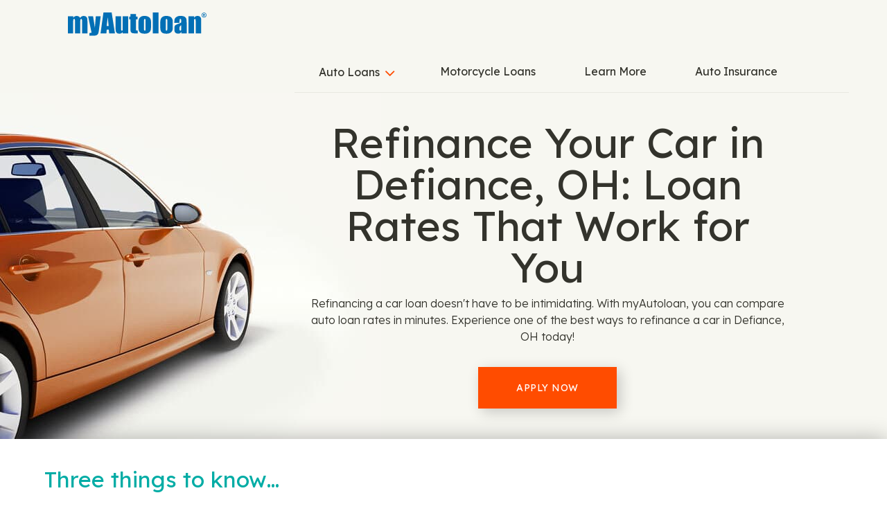

--- FILE ---
content_type: text/html
request_url: https://locations.myautoloan.com/ohio/defiance/refinance-auto-loans/
body_size: 31405
content:
<!DOCTYPE html>
<html lang="en">
  <head>
      <meta charset="utf-8" />
      <meta http-equiv="X-UA-Compatible" content="IE=edge" />
      <meta name="viewport" content="width=device-width, initial-scale=1" />
      <title>Refinance Your Car in Defiance, OH Without the Hassle</title>
        <meta name="description" content="Want lower car payments or a better APR rate? Refinance a car loan in Defiance, OH with help from myAutoloan. Apply now to see how much you could save!" />
    <link rel="icon" href="/assets/dist/images/favicon.ico" type="image/png" />
    <link href="https://locations.myautoloan.com/ohio/defiance/refinance-auto-loans/" rel="canonical" />
    <script type="application/ld+json">
      {
        "@context": "http://schema.org",
        "@type": "WebPage",
        "name": "Refinance Your Car in Defiance, OH Without the Hassle",
        "description": "Want lower car payments or a better APR rate? Refinance a car loan in Defiance, OH with help from myAutoloan. Apply now to see how much you could save!",
        "genre": ["Site Wide","Tag - Refinance Auto Loans"],
        "contentLocation": {"@context":"http://schema.org","@type":"City","alternateName":"Defiance, Ohio, United States","name":"Defiance","address":{"@type":"PostalAddress","addressLocality":"Defiance","addressRegion":"OH","addressCountry":"US"},"geo":{"@type":"GeoCoordinates","latitude":"41.279858","longitude":"-84.362583","description":"Service Area"},"containedInPlace":{"@type":"State","name":"Ohio","alternateName":"Ohio, United States","containedInPlace":{"@type":"Country","name":"United States","alternateName":"United States","address":{"@type":"PostalAddress","addressCountry":"US"},"url":"https://locations.myautoloan.com/"},"address":{"@type":"PostalAddress","addressCountry":"US","addressRegion":"OH"},"url":"https://locations.myautoloan.com/ohio/"},"url":"https://locations.myautoloan.com/ohio/defiance/"},
        "significantLink": ["https://locations.myautoloan.com/ohio/defiance/1515-n-clinton-st/"],
        "speakable": [{
          "@type": "SpeakableSpecification",
          "cssSelector": "#content > div.content > div"
        }],
        "copyrightHolder": {
          "@type": "Organization",
          "name": "My Auto Loan"
        },
        "copyrightYear": 2026,
        "headline": "Refinance Your Car in Defiance, OH: Loan Rates That Work for You",
        "url": "https://locations.myautoloan.com/ohio/defiance/refinance-auto-loans/"
      }    </script>
    <script type="application/ld+json">
      {
        "@context": "http://schema.org/",
        "@type": "BreadcrumbList",
        "itemListElement": [{"@type":"ListItem","position":1,"item":{"@id":"/","name":"Locations"}},{"@type":"ListItem","position":2,"item":{"@id":"/ohio/","name":"Ohio"}},{"@type":"ListItem","position":3,"item":{"@id":"/ohio/defiance/","name":"Defiance"}},{"@type":"ListItem","position":4,"item":{"@id":"/ohio/defiance/refinance-auto-loans/","name":"Refinance Auto Loans"}}]
      }
    </script>
    <style>
    </style>
    <style id="critical">.col-lg-7,.col-md-12,.col-sm-6,.col-xs-12{position:relative;min-height:1px;padding-right:15px;padding-left:15px}.col-xs-12{float:left}@-ms-viewport{width:device-width}#location-search{padding:13px;background:green;border:0 solid #0f0}.col-lg-5,.col-lg-7,.col-md-12,.col-md-5,.col-md-7,.col-sm-6,.col-xs-12,.col-xs-3{position:relative;min-height:1px;padding-right:15px;padding-left:15px}.col-xs-12,.col-xs-3{float:left}.container:after,.container:before,.nav:after,.nav:before,.navbar-collapse:after,.navbar-collapse:before,.navbar-header:after,.navbar-header:before,.navbar:after,.navbar:before,.row:after,.row:before{display:table;content:" "}.container:after,.nav:after,.navbar-collapse:after,.navbar-header:after,.navbar:after,.row:after{clear:both}@media (max-width:767px){.container>h2{padding:0;margin:0}#location-search{background:#e8e8e1;min-height:80px;border-width:0;border-radius:0}.dropdown-toggle .caret{color:#ff4c00;background:0 0;border-width:0;font-family:FontAwesome;font-size:24px;line-height:24px;font-weight:400}.navbar-collapse .dropdown-toggle .caret{color:#ff4c00;background:0 0;border-width:0;font-family:FontAwesome;font-size:24px;line-height:24px;font-weight:400}.navbar-collapse ul.navbar-nav li>.text-center{background:#f7f7f1;border-width:0;border-radius:0}.navbar-collapse ul.navbar-nav li.close>a{background:#f7f7f1;border-width:0;border-radius:0}.navbar-collapse ul.navbar-nav li.close>a .fa{background:#ff4c00;border-width:0}.top{background:#f7f7f1;border-width:0;border-radius:0;background:#f7f7f1;border-width:0;border-radius:0}.top .container{background:#f7f7f1;border-width:0;border-radius:0}.navbar .navbar-toggle{background:#f7f7f1;border-width:0;border-radius:0;background:#f7f7f1;border-width:0;border-radius:0}.navbar .navbar-toggle .icon-bar{background:#ff4c00;border-width:0;border-radius:0}.navbar-collapse{background:#f7f7f1;border-width:0;border-radius:0}.navbar-collapse ul.navbar-nav>li>a{color:#33332c;background:0 0;border-width:0;font-family:Lexend;font-size:16px;line-height:18px;font-weight:400;background:#f7f7f1;border-width:0;border-radius:0}.header-sm{background:#f7f7f1;border-width:0;border-radius:0}.header{background:#f7f7f1;border-width:0;border-radius:0}.header .container{background:#f7f7f1;border-width:0;border-radius:0}.header-sm .container{background:#f7f7f1;border-width:0;border-radius:0}.header-sm h1{color:#33332c;background:0 0;border-width:0;font-family:Lexend;font-size:32px;line-height:36px;font-weight:400}.header h1{color:#33332c;background:0 0;border-width:0;font-family:Lexend;font-size:32px;line-height:36px;font-weight:400}.heading-more-information .more-information .collapsible-title{color:#33332c;background:0 0;border-width:0;font-family:Lexend;font-size:16px;line-height:18px;font-weight:400}h2>a.dropdown-toggle{background:#e8e8e1;border-width:0;border-radius:0}.locator{background:#f7f7f1;border-width:0;border-radius:0}.locator .container{background:#f7f7f1;border-width:0;border-radius:0}#location-list{background:#e8e8e1;border-width:0;border-radius:0}#list-panel .place{color:#000;background:0 0;border-width:0;font-family:Lexend;font-size:15px;line-height:18px;font-weight:400;background:#fff;border-width:0;border-radius:0}#list-panel .place strong.name a{color:#026fb5;background:0 0;border-width:0;font-family:Lexend;font-size:18px;line-height:24px;font-weight:400}#list-panel .place .hours{color:#000;background:0 0;border-width:0;font-family:Lexend;font-size:14px;line-height:17px;font-weight:400}#list-panel .place .hours dt{color:#000;background:0 0;border-width:0;font-family:Lexend;font-size:14px;line-height:17px;font-weight:400}#location-list a.list-location-phone-number{color:#ff4c00;background:0 0;border-width:0;font-family:Lexend;font-size:15px;line-height:18px;font-weight:400}#list-panel .icons a{color:#33332c;background:0 0;border-width:0;font-family:Lexend;font-size:12px;line-height:15px;font-weight:400}.header .header-anchor-button{color:#fff;background:0 0;border-width:0;font-family:Lexend;font-size:14px;line-height:16px;font-weight:400;background:#ff4c00;border-width:0;border-radius:0}.infolist{background:#fff;border-width:0;border-radius:0}.infolist .container h2{color:#00aca5;background:0 0;border-width:0;font-family:Lexend;font-size:21px;line-height:24px;font-weight:400}.infolist .container ul li.group-item p{color:#33332c;background:0 0;border-width:0;font-family:Lexend;font-size:14px;line-height:22px;font-weight:400}}@media (min-width:768px){.dropdown-toggle .caret{color:#ff4c00;background:0 0;border-width:0;font-family:FontAwesome;font-size:26px;line-height:30px;font-weight:400}.navbar-collapse .dropdown-toggle .caret{color:#ff4c00;background:0 0;border-width:0;font-family:FontAwesome;font-size:24px;line-height:24px;font-weight:400}.navbar-collapse ul.navbar-nav li>.text-center{background:#f7f7f1;border-width:0;border-radius:0}.navbar-collapse ul.navbar-nav li.close>a{background:#f7f7f1;border-width:0;border-radius:0}.navbar-collapse ul.navbar-nav li.close>a .fa{background:#ff4c00;border-width:0}.top{background:#f7f7f1;border-width:0;border-radius:0;background:#f7f7f1;border-width:0;border-radius:0}.top .container{background:#f7f7f1;border-width:0;border-radius:0}.navbar .navbar-toggle{background:#f7f7f1;border-width:0;border-radius:0;background:#f7f7f1;border-width:0;border-radius:0}.navbar .navbar-toggle .icon-bar{background:#ff4c00;border-width:0;border-radius:0}.navbar-collapse{background:#f7f7f1;border-width:0;border-radius:0}.navbar-collapse ul.navbar-nav>li>a{color:#33332c;background:0 0;border-width:0;font-family:Lexend;font-size:16px;line-height:18px;font-weight:400;background:#f7f7f1;border-width:0;border-radius:0}.header-sm{background:#f7f7f1;border-width:0;border-radius:0}.header{background:#f7f7f1;border-width:0;border-radius:0}.header .container{background:#f7f7f1;border-width:0;border-radius:0}.header-sm .container{background:#f7f7f1;border-width:0;border-radius:0}.header-sm h1{color:#33332c;background:0 0;border-width:0;font-family:Lexend;font-size:40px;line-height:44px;font-weight:400}.header h1{color:#33332c;background:0 0;border-width:0;font-family:Lexend;font-size:40px;line-height:44px;font-weight:400}.locator{background:#f7f7f1;border-width:0;border-radius:0;background:#f7f7f1;border-width:0;border-radius:0}.locator .container{background:#f7f7f1;border-width:0;border-radius:0}#location-list{background:#e8e8e1;border-width:0;border-radius:0}#list-panel .place{color:#000;background:0 0;border-width:0;font-family:Lexend;font-size:15px;line-height:18px;font-weight:400;background:#fff;border-width:0;border-radius:0}#list-panel .place strong.name a{color:#026fb5;background:0 0;border-width:0;font-family:Lexend;font-size:18px;line-height:24px;font-weight:400}#list-panel .place .hours{color:#000;background:0 0;border-width:0;font-family:Lexend;font-size:14px;line-height:17px;font-weight:400}#list-panel .place .hours dt{color:#000;background:0 0;border-width:0;font-family:Lexend;font-size:14px;line-height:17px;font-weight:400}#location-list a.list-location-phone-number{color:#ff4c00;background:0 0;border-width:0;font-family:Lexend;font-size:15px;line-height:18px;font-weight:400}#list-panel .icons a{color:#33332c;background:0 0;border-width:0;font-family:Lexend;font-size:12px;line-height:15px;font-weight:400}.header .header-anchor-button{color:#fff;background:0 0;border-width:0;font-family:Lexend;font-size:14px;line-height:16px;font-weight:400;background:#ff4c00;border-width:0;border-radius:0}h2>a.dropdown-toggle{color:#33332c;background:0 0;border-width:0;font-family:Lexend;font-size:21px;line-height:27px;font-weight:400}.infolist .container h2{color:#00aca5;background:0 0;border-width:0;font-family:Lexend;font-size:32px;line-height:36px;font-weight:400}.infolist{background:#fff;border-width:0;border-radius:0}.infolist .container{background:#fff;border-width:0;border-radius:0}.infolist .container ul li.group-item p{color:#33332c;background:0 0;border-width:0;font-family:Lexend;font-size:14px;line-height:22px;font-weight:400}.container{width:750px}}html{font-family:sans-serif;-webkit-text-size-adjust:100%;-ms-text-size-adjust:100%}body{margin:0}nav{display:block}a{background-color:transparent}strong{font-weight:700}h1{margin:.67em 0;font-size:2em}hr{height:0;-webkit-box-sizing:content-box;-moz-box-sizing:content-box;box-sizing:content-box}button{margin:0;font:inherit;color:inherit}button{overflow:visible}button{text-transform:none}button{-webkit-appearance:button}button::-moz-focus-inner{padding:0;border:0}*{-webkit-box-sizing:border-box;-moz-box-sizing:border-box;box-sizing:border-box}:after,:before{-webkit-box-sizing:border-box;-moz-box-sizing:border-box;box-sizing:border-box}html{font-size:10px}body{font-family:"Helvetica Neue",Helvetica,Arial,sans-serif;font-size:14px;line-height:1.42857143;color:#333;background-color:#fff}button{font-family:inherit;font-size:inherit;line-height:inherit}a{color:#337ab7;text-decoration:none}hr{margin-top:20px;margin-bottom:20px;border:0;border-top:1px solid #eee}h1,h2{font-family:inherit;font-weight:500;line-height:1.1;color:inherit}h1,h2{margin-top:20px;margin-bottom:10px}h1{font-size:36px}h2{font-size:30px}p{margin:0 0 10px}.text-center{text-align:center}ul{margin-top:0;margin-bottom:10px}ul ul{margin-bottom:0}dl{margin-top:0;margin-bottom:20px}dd,dt{line-height:1.42857143}dt{font-weight:700}dd{margin-left:0}.container{padding-right:15px;padding-left:15px;margin-right:auto;margin-left:auto}@media (min-width:992px){.container{width:970px}}@media (min-width:1200px){.container{width:1170px}}.row{margin-right:-15px;margin-left:-15px}.col-lg-5,.col-lg-7,.col-md-12,.col-md-5,.col-md-7,.col-sm-6,.col-xs-12,.col-xs-3,.col-xs-6{position:relative;min-height:1px;padding-right:15px;padding-left:15px}.col-xs-12,.col-xs-3,.col-xs-6{float:left}.col-xs-12{width:100%}.col-xs-6{width:50%}.col-xs-3{width:25%}@media (min-width:768px){.col-sm-6{float:left}.col-sm-6{width:50%}}@media (min-width:992px){.col-md-12,.col-md-5,.col-md-7{float:left}.col-md-12{width:100%}.col-md-7{width:58.33333333%}.col-md-5{width:41.66666667%}}@media (min-width:1200px){.col-lg-5,.col-lg-7{float:left}.col-lg-7{width:58.33333333%}.col-lg-5{width:41.66666667%}}.btn{display:inline-block;padding:6px 12px;margin-bottom:0;font-size:14px;font-weight:400;line-height:1.42857143;text-align:center;white-space:nowrap;vertical-align:middle;-ms-touch-action:manipulation;touch-action:manipulation;background-image:none;border:1px solid transparent;border-radius:4px}.btn-danger{color:#fff;background-color:#d9534f;border-color:#d43f3a}.collapse{display:none}.caret{display:inline-block;width:0;height:0;margin-left:2px;vertical-align:middle;border-top:4px dashed;border-right:4px solid transparent;border-left:4px solid transparent}.dropdown{position:relative}.dropdown-menu{position:absolute;top:100%;left:0;z-index:1000;display:none;float:left;min-width:160px;padding:5px 0;margin:2px 0 0;font-size:14px;text-align:left;list-style:none;background-color:#fff;-webkit-background-clip:padding-box;background-clip:padding-box;border:1px solid #ccc;border:1px solid rgba(0,0,0,.15);border-radius:4px;-webkit-box-shadow:0 6px 12px rgba(0,0,0,.175);box-shadow:0 6px 12px rgba(0,0,0,.175)}.dropdown-menu>li>a{display:block;padding:3px 20px;clear:both;font-weight:400;line-height:1.42857143;color:#333;white-space:nowrap}.nav{padding-left:0;margin-bottom:0;list-style:none}.nav>li{position:relative;display:block}.nav>li>a{position:relative;display:block;padding:10px 15px}.navbar{position:relative;min-height:50px;margin-bottom:20px;border:1px solid transparent}.navbar-collapse{padding-right:15px;padding-left:15px;overflow-x:visible;-webkit-overflow-scrolling:touch;border-top:1px solid transparent;-webkit-box-shadow:inset 0 1px 0 rgba(255,255,255,.1);box-shadow:inset 0 1px 0 rgba(255,255,255,.1)}.container>.navbar-header{margin-right:-15px;margin-left:-15px}.navbar-brand{float:left;height:50px;padding:15px;font-size:18px;line-height:20px}@media (min-width:768px){.navbar{border-radius:4px}.navbar-header{float:left}.navbar-collapse{width:auto;border-top:0;-webkit-box-shadow:none;box-shadow:none}.navbar-collapse.collapse{display:block!important;height:auto!important;padding-bottom:0;overflow:visible!important}.container>.navbar-header{margin-right:0;margin-left:0}.navbar>.container .navbar-brand{margin-left:-15px}.navbar-toggle{display:none}}.navbar-toggle{position:relative;float:right;padding:9px 10px;margin-top:8px;margin-right:15px;margin-bottom:8px;background-color:transparent;background-image:none;border:1px solid transparent;border-radius:4px}.navbar-toggle .icon-bar{display:block;width:22px;height:2px;border-radius:1px}.navbar-toggle .icon-bar+.icon-bar{margin-top:4px}.navbar-nav{margin:7.5px -15px}.navbar-nav>li>a{padding-top:10px;padding-bottom:10px;line-height:20px}.navbar-nav>li>.dropdown-menu{margin-top:0;border-top-left-radius:0;border-top-right-radius:0}@media (min-width:768px){.navbar-nav{float:left;margin:0}.navbar-nav>li{float:left}.navbar-nav>li>a{padding-top:15px;padding-bottom:15px}.navbar-right{float:right!important;margin-right:-15px}}.navbar-default{background-color:#f8f8f8;border-color:#e7e7e7}.navbar-default .navbar-brand{color:#777}.navbar-default .navbar-toggle{border-color:#ddd}.navbar-default .navbar-toggle .icon-bar{background-color:#888}.navbar-inverse{background-color:#222;border-color:#080808}.navbar-inverse .navbar-nav>li>a{color:#9d9d9d}.navbar-inverse .navbar-toggle{border-color:#333}.navbar-inverse .navbar-toggle .icon-bar{background-color:#fff}.pager{padding-left:0;margin:20px 0;text-align:center;list-style:none}.pager li{display:inline}.pager li>a{display:inline-block;padding:5px 14px;background-color:#fff;border:1px solid #ddd;border-radius:15px}.alert{padding:15px;margin-bottom:20px;border:1px solid transparent;border-radius:4px}.close{float:right;font-size:21px;font-weight:700;line-height:1;color:#000;text-shadow:0 1px 0 #fff;opacity:.2}.container:after,.container:before,.nav:after,.nav:before,.navbar-collapse:after,.navbar-collapse:before,.navbar-header:after,.navbar-header:before,.navbar:after,.navbar:before,.pager:after,.pager:before,.row:after,.row:before{display:table;content:" "}.container:after,.nav:after,.navbar-collapse:after,.navbar-header:after,.navbar:after,.pager:after,.row:after{clear:both}.hidden{display:none!important}.visible-xs{display:none!important}@media (max-width:767px){.visible-xs{display:block!important}.hidden-xs{display:none!important}}@media (min-width:768px) and (max-width:991px){.hidden-sm{display:none!important}}@media (min-width:992px) and (max-width:1199px){.hidden-md{display:none!important}}@media (min-width:1200px){.hidden-lg{display:none!important}}.fa{display:inline-block;font:14px/1 FontAwesome;font-size:inherit;text-rendering:auto;-webkit-font-smoothing:antialiased;-moz-osx-font-smoothing:grayscale}.fa-search:before{content:"\f002"}.fa-times:before{content:"\f00d"}.fa-map-marker:before{content:"\f041"}.fa-chevron-left:before{content:"\f053"}.fa-chevron-right:before{content:"\f054"}.fa-phone:before{content:"\f095"}.fa-newspaper-o:before{content:"\f1ea"}.sr-only{position:absolute;width:1px;height:1px;padding:0;margin:-1px;overflow:hidden;clip:rect(0,0,0,0);border:0}body>.alert{padding:0;margin:0;border:0;border-radius:0}body>.alert .container{padding:0}:root{--xs-brand-height:35px;--xs-brand-width:70px;--sm-brand-height:50px;--sm-brand-width:100px;--md-menu-brand-height:40px;--md-menu-brand-width:80px;--border-width:0px;--brand-1:url('[data-uri]');--brand-2:url('[data-uri]');--brand-3:transparent}:root{--primary-lightest:green;--primary-lighter:green;--primary-light:green;--primary:green;--primary-darker:green;--primary-darkest:green;--text-lightest:#0f0;--text-lighter:#0f0;--text-light:#0f0;--text:#0f0;--text-dark:#0f0;--text-darker:#0f0;--text-darkest:#0f0;--contrast:green;--contrast-text:#0f0;--font-heading:'Roboto Slab',serif;--font-text:'Open Sans',sans-serif}:root{--xs-button-background:var(--contrast);--xs-button-border:var(--contrast-text);--xs-button-color:var(--text-lightest);--xs-button-hover-background:var(--primary-lighter);--xs-button-hover-border:var(--contrast);--xs-button-hover-color:var(--text);--xs-button-alt-background:var(--contrast);--xs-button-alt-border:var(--contrast-text);--xs-button-alt-color:var(--text-lightest);--xs-button-alt-hover-background:var(--primary-lighter);--xs-button-alt-hover-border:var(--contrast);--xs-button-alt-hover-color:var(--text);--xs-drawer-background:var(--primary-darker);--xs-drawer-color:var(--text-lightest);--xs-link-color:var(--text);--xs-placeholder-color:var(--text-light);--xs-spinner-color:var(--text-lighter);--xs-alert-background:var(--primary-darker);--xs-alert-color:var(--text-lightest);--xs-top-background:var(--primary-darkest);--xs-top-border:var(--text-lightest);--xs-top-link-color:var(--text-lightest);--xs-top-link-hover-color:var(--text-lighter);--xs-top-divider-background:var(--text-darkest);--xs-top-phone-color:var(--contrast);--xs-top-phone-background:var(--primary-lightest);--xs-top-phone-border:var(--text-light);--xs-top-phone-button-background:var(--primary-lightest);--xs-top-phone-button-border:var(--text-lighter);--xs-top-phone-button-color:var(--contrast);--xs-hamburger-background:var(--contrast);--xs-hamburger-border:var(--contrast-text);--xs-hamburger-color:var(--text-lightest);--xs-menu-background:var(--text-darkest);--xs-menu-border:var(--primary-darker);--xs-menu-close-background:var(--contrast-text);--xs-menu-close-color:var(--text-lightest);--xs-menu-item-background:var(--contrast);--xs-menu-item-border:var(--contrast-text);--xs-menu-item-color:var(--text-lightest);--xs-menu-hover-background:var(--primary-lighter);--xs-menu-hover-color:var(--text);--xs-menu-hover-border:var(--contrast);--xs-menu-top-background:var(--primary-darkest);--xs-menu-top-border:var(--text-darkest);--xs-menu-top-text-background:var(--primary-darker);--xs-menu-top-text-border:var(--text-darkest);--xs-menu-top-text-color:var(--text-lightest);--xs-menu-utility-background:var(--primary);--xs-menu-utility-border:var(--text-lightest);--xs-submenu-item-background:var(--primary-darker);--xs-submenu-item-border:var(--text-lightest);--xs-submenu-hover-background:var(--primary-lightest);--xs-submenu-hover-color:var(--text);--xs-header-background:var(--primary-light);--xs-header-color:var(--text-darker);--xs-header-link-color:var(--contrast);--xs-header-link-hover-color:var(--contrast-text);--xs-cta-background:var(--primary-darkest);--xs-cta-border:var(--primary-lightest);--xs-cta-color:var(--text-lightest);--xs-cta-hover-color:var(--text-lighter);--xs-cta-button-background:var(--xs-button-background);--xs-cta-button-border:var(--xs-button-border);--xs-cta-button-color:var(--xs-button-color);--xs-cta-button-hover-background:var(--xs-button-hover-background);--xs-cta-button-hover-border:var(--xs-button-hover-border);--xs-cta-button-hover-color:var(--xs-button-hover-color);--xs-404-background:var(--primary-lightest);--xs-404-color:var(--text);--xs-404-heading-color:var(--text-darker);--xs-category-hero-background:var(--primary-lighter);--xs-category-hero-color:var(--text);--xs-category-hero-heading-color:var(--text-darker);--xs-locator-background:var(--primary-lightest);--xs-locator-color:var(--text-dark);--xs-locator-geocoder-border:var(--text-lighter);--xs-locator-item-background:var(--primary-lightest);--xs-locator-item-color:var(--text);--xs-locator-link-color:var(--contrast);--xs-locator-link-hover-color:var(--contrast-text);--xs-locator-locate-background:var(--contrast);--xs-locator-locate-border:var(--contrast-text);--xs-locator-locate-color:var(--text-lightest);--xs-locator-locate-hover-background:var(--primary-lighter);--xs-locator-locate-hover-border:var(--contrast);--xs-locator-locate-hover-color:var(--text);--xs-locator-button-background:var(--xs-button-alt-background);--xs-locator-button-border:var(--xs-button-alt-border);--xs-locator-button-color:var(--xs-button-alt-color);--xs-locator-button-hover-background:var(--xs-button-alt-hover-background);--xs-locator-button-hover-border:var(--xs-button-alt-hover-border);--xs-locator-button-hover-color:var(--xs-button-alt-hover-color);--xs-locator-list-background:var(--primary);--xs-locator-list-special-hours-color:var(--contrast-text);--xs-locator-list-error-background:var(--primary-lighter);--xs-locator-list-button-background:var(--xs-button-alt-background);--xs-locator-list-button-border:var(--xs-button-alt-border);--xs-locator-list-button-color:var(--xs-button-alt-color);--xs-locator-list-button-hover-background:var(--xs-button-alt-hover-background);--xs-locator-list-button-hover-border:var(--xs-button-alt-hover-border);--xs-locator-list-button-hover-color:var(--xs-button-alt-hover-color);--xs-locator-error-background:var(--primary-lightest);--xs-locator-error-border:var(--contrast-text);--xs-locator-error-color:var(--text);--xs-locator-more-background:var(--primary-lightest);--xs-locator-more-color:var(--text);--xs-locator-more-button-background:var(--contrast);--xs-locator-more-button-border:var(--contrast-text);--xs-locator-more-button-color:var(--text-lightest);--xs-locator-more-button-hover-background:var(--primary-lighter);--xs-locator-more-button-hover-border:var(--contrast);--xs-locator-more-button-hover-color:var(--text);--xs-locator-start-background:url('/assets/dist/images/locator-start-bg-image-xs.png');--xs-mapbox-background:#aecef3;--xs-search-background:var(--primary-light);--xs-search-border:var(--text-darkest);--xs-search-button-background:var(--contrast);--xs-search-button-border:var(--contrast-text);--xs-search-button-color:var(--text-lightest);--xs-search-button-hover-background:var(--primary-lighter);--xs-search-button-hover-border:var(--contrast);--xs-search-button-hover-color:var(--text);--xs-search-input-background:var(--primary-lightest);--xs-search-input-border:var(--contrast);--xs-location-background:var(--primary);--xs-location-heading-background:var(--primary-darker);--xs-location-heading-color:var(--text-lightest);--xs-location-color:var(--text);--xs-location-container-background:var(--primary-lightest);--xs-location-detail-holiday-hours-color:var(--contrast-text);--xs-location-link-color:var(--contrast);--xs-location-link-hover-color:var(--contrast-text);--xs-location-strong-color:var(--text-darker);--xs-location-button-background:var(--xs-button-alt-background);--xs-location-button-border:var(--xs-button-alt-border);--xs-location-button-color:var(--xs-button-alt-color);--xs-location-button-hover-background:var(--xs-button-alt-hover-background);--xs-location-button-hover-border:var(--xs-button-alt-hover-border);--xs-location-button-hover-color:var(--xs-button-alt-hover-color);--xs-events-background:var(--primary-lighter);--xs-events-color:var(--text);--xs-events-heading-color:var(--text-darker);--xs-events-link-color:var(--contrast);--xs-events-link-hover-color:var(--contrast-text);--xs-events-event-background:var(--primary-lightest);--xs-events-event-border:var(--text-lighter);--xs-events-event-color:var(--text);--xs-events-event-heading-color:var(--text-darker);--xs-events-button-background:var(--xs-button-alt-background);--xs-events-button-border:var(--xs-button-alt-border);--xs-events-button-color:var(--xs-button-alt-color);--xs-events-button-hover-background:var(--xs-button-alt-hover-background);--xs-events-button-hover-border:var(--xs-button-alt-hover-border);--xs-events-button-hover-color:var(--xs-button-alt-hover-color);--xs-events-show-more-border-color:var(--primary-darker);--xs-offers-background:var(--primary-light);--xs-offers-color:var(--text);--xs-offers-link-color:var(--contrast);--xs-offers-link-hover-color:var(--contrast-text);--xs-offers-title-color:var(--text-darker);--xs-offers-grid-wrapper-border:var(--primary-darker);--xs-offers-grid-separator-border:var(--primary-lightest);--xs-offers-grid-item-background:var(--primary-lightest);--xs-offers-grid-item-border:var(--primary-lightest);--xs-offers-grid-item-separator-border:var(--primary-darker);--xs-offers-grid-item-image-only-background:var(--primary-light);--xs-offers-grid-item-image-only-border:var(--primary-darker);--xs-offer-color:var(--text);--xs-offer-title-color:var(--text-darker);--xs-offer-price-color:var(--text-darker);--xs-offer-cta-button-background:var(--xs-button-alt-background);--xs-offer-cta-button-border:var(--xs-button-alt-border);--xs-offer-cta-button-color:var(--xs-button-alt-color);--xs-offer-cta-button-hover-background:var(--xs-button-alt-hover-background);--xs-offer-cta-button-hover-border:var(--xs-button-alt-hover-border);--xs-offer-cta-button-hover-color:var(--xs-button-alt-hover-color);--xs-offer-secondary-action-link-color:var(--contrast);--xs-offer-expires-color:var(--text);--xs-offer-more-background:var(--primary-lightest);--xs-offer-view-more-color:var(--contrast);--xs-reviews-background:var(--primary-light);--xs-reviews-border:var(--primary-darker);--xs-reviews-color:var(--text-darker);--xs-reviews-link-color:var(--contrast);--xs-reviews-button-background:var(--xs-button-alt-background);--xs-reviews-button-border:var(--xs-button-alt-border);--xs-reviews-button-color:var(--xs-button-alt-color);--xs-reviews-button-hover-background:var(--xs-button-alt-hover-background);--xs-reviews-button-hover-border:var(--xs-button-alt-hover-border);--xs-reviews-button-hover-color:var(--xs-button-alt-hover-color);--xs-review-background:var(--primary-lightest);--xs-review-border:var(--primary);--xs-review-color:var(--text);--xs-review-title-color:var(--text-darker);--xs-review-disabled:var(--primary);--xs-review-star-color:var(--text-darkest);--xs-review-unstar-color:var(--text-lighter);--xs-review-more-background:var(--primary-lightest);--xs-review-view-more-color:var(--contrast);--xs-content-background:var(--primary-lightest);--xs-content-color:var(--text);--xs-content-more-info-color:var(--text-lightest);--xs-content-heading-color:var(--text-darker);--xs-content-link-color:var(--contrast);--xs-content-link-hover-color:var(--contrast-text);--xs-content-button-background:var(--xs-button-alt-background);--xs-content-button-border:var(--xs-button-alt-border);--xs-content-button-color:var(--xs-button-alt-color);--xs-content-button-hover-background:var(--xs-button-alt-hover-background);--xs-content-button-hover-border:var(--xs-button-alt-hover-border);--xs-content-button-hover-color:var(--xs-button-alt-hover-color);--xs-content-legal-background:var(--primary-lightest);--xs-content-legal-color:var(--text);--xs-content-legal-border:var(--primary);--xs-content-legal-link-color:var(--contrast);--xs-content-legal-link-hover-color:var(--contrast-text);--xs-body-cta-background:var(--primary-light);--xs-body-cta-color:var(--text-darker);--xs-body-cta-link-color:var(--contrast);--xs-body-cta-link-hover-color:var(--contrast-text);--xs-body-cta-button-background:var(--xs-button-background);--xs-body-cta-button-border:var(--xs-button-border);--xs-body-cta-button-color:var(--xs-button-color);--xs-body-cta-button-hover-background:var(--xs-button-hover-background);--xs-body-cta-button-hover-border:var(--xs-button-hover-border);--xs-body-cta-button-hover-color:var(--xs-button-hover-color);--xs-categories-background:var(--primary-lighter);--xs-categories-color:var(--text);--xs-categories-heading-color:var(--text-darker);--xs-categories-link-color:var(--contrast);--xs-categories-link-hover-color:var(--contrast-text);--xs-categories-item-background:var(--primary-darkest);--xs-categories-item-border-color:var(--text-lightest);--xs-categories-item-color:var(--text-lightest);--xs-secondary-content-more-info-color:var(--text-lightest);--xs-secondary-content-background:var(--primary-light);--xs-secondary-content-color:var(--text-darker);--xs-secondary-content-link-color:var(--contrast);--xs-secondary-content-link-hover-color:var(--contrast-text);--xs-secondary-content-button-background:var(--xs-button-background);--xs-secondary-content-button-border:var(--xs-button-border);--xs-secondary-content-button-color:var(--xs-button-color);--xs-secondary-content-button-hover-background:var(--xs-button-hover-background);--xs-secondary-content-button-hover-border:var(--xs-button-hover-border);--xs-secondary-content-button-hover-color:var(--xs-button-hover-color);--xs-links-background:var(--primary-lightest);--xs-links-color:var(--text);--xs-links-link-color:var(--text);--xs-links-locations-more-background:var(--primary-lightest);--xs-links-locations-more-border:var(--text-light);--xs-links-locations-more-color:var(--contrast);--xs-links-locations-more-caret-color:var(--contrast);--xs-links-locations-more-hover-background:var(--primary-darkest);--xs-links-locations-more-hover-color:var(--primary-lightest);--xs-links-button-background:var(--xs-button-alt-background);--xs-links-button-border:var(--xs-button-alt-border);--xs-links-button-color:var(--xs-button-alt-color);--xs-links-button-hover-background:var(--xs-button-alt-hover-background);--xs-links-button-hover-border:var(--xs-button-alt-hover-border);--xs-links-button-hover-color:var(--xs-button-alt-hover-color);--xs-email-signup-background:var(--primary);--xs-email-signup-color:var(--text-dark);--xs-email-signup-panel-background:var(--primary-lighter);--xs-email-signup-panel-border:var(--text-darkest);--xs-email-signup-panel-link-color:var(--contrast);--xs-email-signup-panel-link-hover-color:var(--contrast-text);--xs-email-signup-button-background:var(--xs-button-alt-background);--xs-email-signup-button-border:var(--xs-button-alt-border);--xs-email-signup-button-color:var(--xs-button-alt-color);--xs-email-signup-button-hover-background:var(--xs-button-alt-hover-background);--xs-email-signup-button-hover-border:var(--xs-button-alt-hover-border);--xs-email-signup-button-hover-color:var(--xs-button-alt-hover-color);--xs-email-signup-input-background:var(--primary-lightest);--xs-email-signup-input-border:var(--text-lighter);--xs-email-signup-input-color:var(--text-lighter);--xs-footer-background:var(--primary-darkest);--xs-footer-border:var(--text-darkest);--xs-footer-color:var(--text-lightest);--xs-footer-legal-color:var(--text-lighter);--xs-footer-rule-color:var(--text-lighter);--xs-team-member-background:var(--primary-lighter);--xs-team-member-color:var(--text);--xs-team-member-heading-color:var(--text-darker);--xs-team-member-link-color:var(--contrast);--xs-team-member-link-hover-color:var(--contrast-text);--xs-team-member-item-background:var(--primary-darkest);--xs-team-member-item-border-color:var(--text-lightest);--xs-team-member-item-color:var(--text-lightest);--xs-team-member-grid-wrapper-border:var(--primary-darker);--xs-team-member-view-more-color:var(--contrast);--sm-drawer-caret-color:var(--contrast-text);--sm-banner-background:var(--primary-lightest);--sm-top-background:var(--primary);--sm-top-container-background:var(--primary-darkest);--sm-header-background:var(--primary-darker);--sm-header-container-background:var(--primary-light);--sm-cta-background:var(--text-darkest);--sm-category-hero-background:var(--primary);--sm-category-hero-container-background:var(--primary-lighter);--sm-category-item-hover-background:var(--primary-lighter);--sm-category-item-hover-border:var(--contrast);--sm-category-item-hover-color:var(--text);--sm-404-background:var(--primary-light);--sm-404-container-background:var(--primary-lightest);--sm-locator-drawer-background:var(--primary);--sm-locator-drawer-color:var(--text);--sm-locator-drawer-container-background:var(--primary-lighter);--sm-locator-background:var(--primary-light);--sm-locator-border:var(--text-darkest);--sm-locator-container-background:var(--primary-lightest);--sm-locator-active-background:var(--primary-lightest);--sm-locator-divider:var(--primary);--sm-locator-start-background:url('/assets/dist/images/locator-start-bg-image-sm.png');--sm-locator-error-background:var(--primary-lightest);--sm-locator-error-border:var(--contrast-text);--sm-search-color:var(--text-darker);--sm-location-background:var(--primary-light);--sm-location-container-background:var(--primary-light);--sm-location-detail-background:var(--primary-lightest);--sm-events-background:var(--primary-darker);--sm-events-container-background:var(--primary-lighter);--sm-offers-background:var(--primary-darker);--sm-offers-container-background:var(--primary-light);--sm-offers-grid-item-border:var(--primary-darker);--sm-reviews-background:var(--primary-darker);--sm-reviews-container-background:var(--primary-light);--sm-review-divider-background:var(--primary-darker);--sm-content-background:var(--primary-lighter);--sm-content-container-background:var(--primary-lightest);--sm-content-legal-background:var(--primary);--sm-content-legal-container-background:var(--primary-lightest);--sm-body-cta-background:var(--primary-darkest);--sm-body-cta-container-background:var(--primary-light);--sm-categories-background:var(--primary);--sm-categories-container-background:var(--primary-lighter);--sm-categories-item-background:var(--primary-darker);--sm-categories-item-border:var(--text-darkest);--sm-secondary-content-background:var(--primary-darkest);--sm-secondary-content-container-background:var(--primary-light);--sm-links-background:var(--primary-light);--sm-links-color:var(--text-light);--sm-links-container-background:var(--primary-lightest);--sm-links-caret-color:var(--contrast-text);--sm-email-signup-background:var(--primary-lighter);--sm-email-signup-container-background:var(--primary);--sm-footer-background:var(--primary);--sm-footer-container-background:var(--primary-darkest);--md-top-background:var(--primary);--md-top-color:var(--text-lightest);--md-top-container-background:var(--primary-darkest);--md-top-link-border:var(--primary-darker);--md-top-link-color:var(--text-lightest);--md-top-phone-border:var(--text-lightest);--md-menu-background:var(--primary);--md-menu-container-background:var(--primary-darkest);--md-menu-container-border:var(--text-lightest);--md-header-background:var(--primary-darker);--md-header-color:var(--text-darker);--md-header-container-background:var(--primary-light);--md-locator-background:var(--primary-lightest);--md-locator-item-border:var(--text-lighter);--md-locator-list-error-border:var(--text-light);--md-location-detail-additional-info-border:var(--text-lighter);--md-location-detail-border:var(--text-darkest)}.heading-more-information{margin:0}.heading-more-information .more-information{padding:16px 20px}.heading-more-information .more-information .collapsible-title{color:#0f0;font-weight:600;font-size:16px;line-height:18px}.content .container p{color:#0f0;font-weight:400;font-size:16px;line-height:26px;margin-bottom:12px}@media (min-width:768px) and (max-width:991px){.content .container p{font-size:15px;line-height:24px}}@media (max-width:767px){.content .container p{font-size:14px;line-height:21px;margin-bottom:10px}.infolist .container p{padding-top:0}}.footer .columns .navbar-nav>li{padding:0}@media (min-width:768px){.footer .columns .navbar-nav>li{padding:0 15px;display:block;float:left}}@media (min-width:480px) and (max-width:767px){.footer .columns .navbar-nav>li.col-xs-12{display:block;float:left;width:50%}.footer .columns .navbar-nav>li.col-xs-12.visible-xs{width:100%}}.footer hr{margin:0;border-top:1px solid #0f0}@media (min-width:992px){.footer hr{margin:0 0 20px}}.footer .container .navbar-brand span{display:none}.footer .nav>li{display:inline-block;white-space:nowrap;float:none}.header .header-anchor-button{box-sizing:border-box;height:50px;width:170px;border:2px solid;border-radius:10px;font-size:16px;font-weight:700;letter-spacing:0;line-height:16px;text-align:center;padding:16px 0;margin-top:15px}.header-sm{background-color:green;color:#0f0;text-align:center}.header-sm .container{background-color:green}.header-sm h1{font-size:16px;line-height:18px;font-weight:700;padding:10px 5px;margin:0}@media (min-width:768px){.header-sm h1{font-size:26px;line-height:28px;padding:21px 15px}.header{background-color:#0f0}.header .container{background-color:green}}.header .col-xs-12{min-height:0}.header-sm h1{margin-top:0;padding-top:15px}@media (min-width:768px){.header-sm h1{margin-top:0;padding-top:24px}}@media (min-width:992px){.header{background-color:green;color:#0f0}.header .container{background-color:green;padding:0}.header .container>.row{display:table;width:100%;margin:0}.header h1{margin-top:0;padding-top:32px}}.header-button-container{padding-top:5px;text-align:center}.header-button-container .btn{display:block;margin:0 auto 15px;padding:15px;width:200px;text-transform:none}@media (min-width:768px){.header-button-container .btn{display:inline-block;margin:0 10px}.header-button-container{padding-top:0;margin:-6px 0 30px}}@media (min-width:992px){.header-button-container .btn{width:170px;margin:28px 20px 0 0}.header-button-container .btn:last-child{margin-right:0}}@media (min-width:1200px){.header h1{margin-top:0;padding-top:42px}.header-button-container .btn{width:200px}}.infolist{background-color:#0f0}.infolist h2{padding-top:0;margin-top:0;line-height:22px}@media (min-width:576px) and (max-width:768px){.infolist p{padding-top:10px}}.infolist .container{background-color:green;color:#0f0;padding:40px 30px}.infolist .container ul{list-style:none;margin-top:20px}.infolist .container ul li.group-item{counter-increment:item;margin-left:50px;margin-bottom:25px}.infolist .container ul li.group-item:first-child{margin-top:25px}.infolist .container ul li.group-item p{color:#0f0;font-family:"Open Sans";font-size:15px;letter-spacing:0;line-height:22px}.infolist .container ul li.group-item:before{display:table;position:absolute;content:counter(item,decimal);background-color:#0f0;color:green;font-size:16px;width:36px;height:36px;border-radius:100%;line-height:36px!important;text-align:center;margin-left:-45px;margin-top:-5px;font-weight:700}@media (max-width:1200px){.infolist .container ul{padding-left:20px!important}}@media (max-width:987px){.infolist .container{background-color:green;color:#0f0;padding:40px 15px}}@media (max-width:575.98px){.infolist .container{background-color:green;color:#0f0;padding:20px}.infolist .container h2{font-family:"Roboto Slab";font-size:18px;letter-spacing:0;line-height:21px;margin-bottom:5px}.infolist .container p{font-family:"Open Sans";font-size:14px;letter-spacing:0;line-height:21px}.infolist .container ul{padding-left:0!important}.infolist .container ul li.group-item:before{max-width:30px;max-height:30px;line-height:30px!important;line-height:30px;margin-left:-40px;margin-top:0}.infolist .container ul li.group-item p{font-family:"Open Sans";font-size:13px;letter-spacing:0;line-height:19px}.infolist .container{padding-bottom:0}.infolist .container ul li:last-child{padding-bottom:0;margin-bottom:0}.infolist .container{padding-bottom:4px}}@media (min-width:576px){.infolist .container ul{margin-top:40px}.infolist .container ul li:last-child{padding-bottom:0;margin-bottom:0}.infolist .container{padding-bottom:34px}}#location-list{position:relative;padding:10px;background:green;min-height:320px}#location-list a{color:green}.list-loading{position:absolute;top:0;bottom:0;left:0;right:0;z-index:9;height:100%;background:rgba(0,0,0,.7)}.list-loading .sk-circle{position:absolute;top:50%;left:50%;margin:-20px 0 0 -20px}#list-panel{padding:0;position:relative}@media (min-width:992px){.header-button-container{text-align:left;margin-bottom:0}#location-list{height:640px;overflow:auto;padding:0;background:green}#list-panel{padding:0;width:470px}}#list-panel .place{background:green;border-radius:0;color:#0f0;font-size:14px;margin:0 0 10px;padding:10px;text-align:center;line-height:18px;min-height:250px}@media (min-width:768px){#location-list{min-height:366px}#list-panel .place{min-height:286px}}@media (min-width:992px){#list-panel .place{min-height:0;padding:35px 24px 25px 30px;margin:0;text-align:left;border-bottom:1px solid #0f0;font-size:13px}#list-panel .place>.row>.col-md-7{width:260px}}@media (min-width:1200px){#list-panel{width:500px}#list-panel .place{padding:30px}#list-panel .place>.row>.col-md-7{width:280px}}#list-panel .place strong.name{display:block;font-size:18px;margin:5px 0 6px;line-height:21px;font-weight:600}#list-panel .place strong.name a{font-size:18px}#list-panel .place .hours{line-height:17px;margin:9px 0 0;min-height:17px}@media (min-width:768px){#list-panel .place strong.name{margin-bottom:5px}#list-panel .place .telephone a::before{font-family:FontAwesome;content:"\f095";display:inline-block;text-decoration:none;padding-right:3px;vertical-align:bottom}#list-panel .place .hours{margin:10px 0 0}}#list-panel .place .hours dd,#list-panel .place .hours dl,#list-panel .place .hours dt{line-height:17px;display:inline;margin:0}@media (min-width:992px){#list-panel .place>.row>.col-md-5{width:170px;text-align:center}#list-panel .place strong.name{margin-top:0}#list-panel .place .hours{line-height:21px;min-height:21px}#list-panel .place .hours dd,#list-panel .place .hours dl,#list-panel .place .hours dt{line-height:21px}}#list-panel .place .hours dt::after{content:": "}#list-panel .place .links{margin-top:10px;font-size:13px;line-height:15px}#list-panel .place .links a{display:inline-block}#list-panel .place .links a:first-child{margin:0;padding:0;border:0}#list-panel .place .interact{padding-top:15px}@media (min-width:992px){#list-panel .place .interact{padding:15px 0 0}#map-panel-holder{padding:0;width:500px}}@media (min-width:1200px){#list-panel .place .interact{padding:20px 0 0}#map-panel-holder{width:670px}}#list-panel .place .btn{padding:13px 11px 15px;width:170px;font-size:16px;line-height:18px;font-weight:700;background:green;border:0 solid #0f0;color:#0f0!important;border-radius:10px}#list-panel .icons{line-height:12px;padding:15px 0 5px}#list-panel .icons .col-xs-3{float:none;display:inline-block;width:auto;padding:0 20px}#list-panel .icons .fa{margin-bottom:1px}#list-panel .icons a{font-size:12px;text-decoration:none;line-height:12px}#list-panel .icons i{display:block;font-size:25px}#list-panel .pager{background:green;border-radius:5px;font-size:15px;margin:0}#list-panel .pager .col-xs-3,#list-panel .pager .col-xs-6{padding:0}#list-panel .pager a{background:green;color:#0f0;border:0 solid #0f0;border-radius:0;font-size:18px;line-height:18px;display:inline-block}#list-panel .pager a.left{border-radius:5px 0 0 5px;float:left;padding:calc(12px - 0px) calc(32px - 0px) calc(9px - 0px) calc(30px - 0px)}@media (min-width:768px){#list-panel .icons{padding:15px 27px 5px}#list-panel .pager a.left{padding:calc(16px - 0px) calc(32px - 0px) calc(15px - 0px) calc(30px - 0px)}}#list-panel .pager a.right{border-radius:0 5px 5px 0;float:right;padding:calc(12px - 0px) calc(30px - 0px) calc(9px - 0px) calc(32px - 0px)}@media (min-width:768px){#list-panel .pager a.right{padding:calc(16px - 0px) calc(30px - 0px) calc(15px - 0px) calc(32px - 0px)}}#list-panel .pager li.col-xs-6{color:#0f0;line-height:20px;padding:9px 0 11px}:root{--btn-width:60px}.locator{background:green;color:#0f0}#map>.row{position:relative}#map-panel-holder{padding:0}#location-map{background-color:#aecef3;height:240px}@media (min-width:768px){#list-panel .pager li.col-xs-6{padding:15px 27px 15px 28px}.locator{background:green}.locator .container{background:green}#map-panel-holder.collapse{display:block}#location-map{height:296px}}:root{--spinner-circles:12;--spinner-duration:1.2s;--spinner-margin:40px auto;--spinner-size:40px}.sk-circle{margin:40px auto;width:40px;height:40px;position:relative}.sk-circle .sk-child{width:100%;height:100%;position:absolute;left:0;top:0}.sk-circle .sk-child::before{content:'';display:block;margin:0 auto;width:18%;height:14%;background-color:#0f0;border-radius:2px;transform:scale(.5,1.8);animation:1.2s ease-in-out infinite both sk-circleBounceDelay}.sk-circle .sk-circle2{transform:rotate(calc(360deg / 12 * (2 - 1)))}.sk-circle .sk-circle3{transform:rotate(calc(360deg / 12 * (3 - 1)))}.sk-circle .sk-circle4{transform:rotate(calc(360deg / 12 * (4 - 1)))}.sk-circle .sk-circle5{transform:rotate(calc(360deg / 12 * (5 - 1)))}.sk-circle .sk-circle6{transform:rotate(calc(360deg / 12 * (6 - 1)))}.sk-circle .sk-circle7{transform:rotate(calc(360deg / 12 * (7 - 1)))}.sk-circle .sk-circle8{transform:rotate(calc(360deg / 12 * (8 - 1)))}.sk-circle .sk-circle9{transform:rotate(calc(360deg / 12 * (9 - 1)))}.sk-circle .sk-circle10{transform:rotate(calc(360deg / 12 * (10 - 1)))}.sk-circle .sk-circle11{transform:rotate(calc(360deg / 12 * (11 - 1)))}.sk-circle .sk-circle12{transform:rotate(calc(360deg / 12 * (12 - 1)))}.sk-circle .sk-circle2::before{animation-delay:calc(-1 * 1.2s + 1.2s / 12 * (2 - 1))}.sk-circle .sk-circle3::before{animation-delay:calc(-1 * 1.2s + 1.2s / 12 * (3 - 1))}.sk-circle .sk-circle4::before{animation-delay:calc(-1 * 1.2s + 1.2s / 12 * (4 - 1))}.sk-circle .sk-circle5::before{animation-delay:calc(-1 * 1.2s + 1.2s / 12 * (5 - 1))}.sk-circle .sk-circle6::before{animation-delay:calc(-1 * 1.2s + 1.2s / 12 * (6 - 1))}.sk-circle .sk-circle7::before{animation-delay:calc(-1 * 1.2s + 1.2s / 12 * (7 - 1))}.sk-circle .sk-circle8::before{animation-delay:calc(-1 * 1.2s + 1.2s / 12 * (8 - 1))}.sk-circle .sk-circle9::before{animation-delay:calc(-1 * 1.2s + 1.2s / 12 * (9 - 1))}.sk-circle .sk-circle10::before{animation-delay:calc(-1 * 1.2s + 1.2s / 12 * (10 - 1))}.sk-circle .sk-circle11::before{animation-delay:calc(-1 * 1.2s + 1.2s / 12 * (11 - 1))}.sk-circle .sk-circle12::before{animation-delay:calc(-1 * 1.2s + 1.2s / 12 * (12 - 1))}@keyframes sk-circleBounceDelay{0%{opacity:0}100%{opacity:1}}.navbar-collapse{background:#0f0;border:0;border-radius:0;padding:40px 0 0;position:absolute;top:0;z-index:10;width:100%;box-shadow:0 4px 5px 0 rgba(0,0,0,.3)}@media (max-width:991px){.navbar-collapse.collapse{display:none!important}}.navbar-collapse .navbar-toggle{display:block}.navbar-collapse .container{padding:0}@media (min-width:768px){.navbar-collapse{padding:0;box-shadow:none;width:100%;background:0 0}.navbar-collapse .container{position:relative}.dropdown-toggle .caret{color:#0f0}}.navbar-collapse ul.navbar-nav{margin:0 auto;float:none}.navbar-collapse ul.navbar-nav>li{float:none}.navbar-collapse ul.navbar-nav .caret::before{content:"\f078";display:inline-block;float:right;position:relative;left:42px;font-size:18px;line-height:18px}.navbar-collapse ul.navbar-nav>li.hidden-md>a{padding:0;border:0}.navbar-collapse ul.navbar-nav>li>a{font-size:16px;font-weight:700;line-height:18px;border:0 solid #0f0;color:#0f0;text-decoration:none;background-color:green}@media (min-width:992px){#location-map{height:550px}.navbar-collapse{margin-bottom:0;background:green;position:static}.navbar-collapse .container{background:green;border:0 solid #0f0}.navbar-collapse ul.navbar-nav>li{float:left}.navbar-collapse ul.navbar-nav .caret{display:none}.navbar-collapse ul.navbar-nav>li>a{font-size:14px;line-height:16px;font-weight:600;border-right-width:0}}.navbar-collapse ul.navbar-nav>li>a{padding:14px 58px 14px 18px}@media (min-width:992px){.navbar-collapse ul.navbar-nav>li>a{padding:25px 28px 23px}.navbar-collapse ul.navbar-nav>li:last-child>a{border-right-width:0}}@media (min-width:768px) and (max-width:991px){.navbar-collapse .menus{overflow:hidden;position:absolute;top:0;left:0;padding:40px 0 0;margin:0;background:#0f0;box-shadow:0 4px 5px 0 rgba(0,0,0,.3);width:320px}.navbar-collapse ul.navbar-nav .dropdown-menu{width:100%}}.navbar-collapse ul.navbar-nav li{position:static}.navbar-collapse ul.navbar-nav li>.navbar-toggle{float:none;position:absolute;top:0;left:0;z-index:10}.navbar-collapse ul.navbar-nav li>.text-center{height:40px;width:calc(100% - 96px);border-top:0 solid green;border-bottom:0 solid green;position:absolute;top:0;left:48px}@media (min-width:992px){.navbar-collapse ul.navbar-nav .dropdown-menu{width:320px}.navbar-collapse ul.navbar-nav li.dropdown{position:relative}.top{background:green}}.navbar-collapse ul.navbar-nav li.close{text-align:center;display:block;float:none;line-height:initial;opacity:1;position:absolute;padding:0!important;right:0;top:0;border:0 solid #fff}.navbar-collapse ul.navbar-nav li.close>a{background:#0f0;border:0;color:#0f0;width:44px;line-height:24px;text-shadow:none;font-size:24px;padding:6px 0}#hamburger{z-index:10000}@media (min-width:1200px){.navbar-collapse ul.navbar-nav>li>a{font-size:16px;line-height:18px}.navbar-collapse ul.navbar-nav>li>a{padding-top:24px}.respond-lg{display:none}}body{min-width:320px;font-family:'Open Sans',sans-serif;font-size:14px}a{color:#0f0;text-decoration:underline}a.dropdown-toggle{text-decoration:none}h1,h2{font-family:'Roboto Slab',serif}.btn{text-decoration:none;text-transform:uppercase;border:0 solid #0f0;padding:1px 39px 3px;font-size:16px;line-height:36px;border-radius:5px;white-space:normal;font-weight:700}.btn-danger{background:green;color:#0f0!important}.dropdown-toggle .caret{display:inline;border:0}.dropdown-toggle .caret::before{font-family:FontAwesome;content:"\f077"}::-webkit-input-placeholder{color:#0f0;opacity:1}:-moz-placeholder{color:#0f0;opacity:1}::-moz-placeholder{color:#0f0;opacity:1}:-ms-input-placeholder{color:#0f0;opacity:1}.navbar-collapse{top:auto;min-height:40px}.top{background:green;border:0;margin-bottom:0;position:relative}@media (min-width:768px){.top{border-radius:0;background:green}.top .container{position:relative;background:green}}.top a{color:#0f0}.top .container{border:0 solid #0f0}.top .logos{display:inline-block;padding:10px 0 10px 61px}@media (min-width:768px){.top .logos{padding:18px 0}}@media (min-width:992px){.top .container{background:green}.top .logos{padding:18px 28px}.top .navbar-header{padding:0;float:none}}.top .navbar-header{padding:0;line-height:0}.top .navbar-header .navbar-brand{background-size:contain;height:35px;width:70px;padding:0}.top .navbar-header .navbar-brand span{display:none}.top .navbar-right{float:right!important;line-height:14px;position:relative}@media (min-width:768px) and (max-width:991px){.navbar-collapse ul.navbar-nav li.close{z-index:4}.respond-sm{display:none}.top .navbar-header{width:100%;text-align:center}.top .navbar-right{margin:0}.navbar-collapse ul.navbar-nav>li>a{padding:14px 25px 14px 18px}}@media (min-width:992px){.top .navbar-right{margin:18px 24px 0 0}}.navbar .navbar-toggle,.navbar-inverse .navbar-toggle{float:none;position:absolute;z-index:3;top:0;left:0;border-radius:0;margin:0;padding:8px 10px;border:0 solid #0f0;background:green;display:block}@media (min-width:768px){.top .navbar-header .navbar-brand{height:50px;width:100px;display:inline-block;float:none;margin:0}.navbar .navbar-toggle,.navbar-inverse .navbar-toggle{top:calc(0px * -1);left:calc(0px * -1)}}.navbar .navbar-toggle .icon-bar,.navbar-inverse .navbar-toggle .icon-bar{height:4px;width:24px;background:#0f0;border-radius:0}@media (max-width:767px){.respond-xs{display:none}.container>h2{padding:0;margin:0}h2>a.dropdown-toggle{display:block;border-top:1px solid #0f0;background:green;color:#0f0;font-size:16px;font-weight:400;margin:0;line-height:1}h2>a.dropdown-toggle::after{content:" ";display:block;clear:both}h2>a.dropdown-toggle .collapsible-title{display:block;float:left;width:calc(100% - 35px)}h2>a.dropdown-toggle .caret{float:right;margin-right:25px}.dropdown-toggle .caret{color:#ff4c00;background:0 0;border-width:0;font-family:FontAwesome;font-size:24px;line-height:24px;font-weight:400}.navbar-collapse .dropdown-toggle .caret{color:#ff4c00;background:0 0;border-width:0;font-family:FontAwesome;font-size:24px;line-height:24px;font-weight:400}.navbar-collapse ul.navbar-nav li>.text-center{background:#f7f7f1;border-width:0;border-radius:0}.navbar-collapse ul.navbar-nav li.close>a{background:#f7f7f1;border-width:0;border-radius:0}.navbar-collapse ul.navbar-nav li.close>a .fa{background:#ff4c00;border-width:0}.top{background:#f7f7f1;border-width:0;border-radius:0;background:#f7f7f1;border-width:0;border-radius:0}.top .container{background:#f7f7f1;border-width:0;border-radius:0}.navbar .navbar-toggle{background:#f7f7f1;border-width:0;border-radius:0;background:#f7f7f1;border-width:0;border-radius:0}.navbar .navbar-toggle .icon-bar{background:#ff4c00;border-width:0;border-radius:0}.navbar-collapse{background:#f7f7f1;border-width:0;border-radius:0}.navbar-collapse ul.navbar-nav>li>a{color:#33332c;background:0 0;border-width:0;font-family:Lexend;font-size:16px;line-height:18px;font-weight:400;background:#f7f7f1;border-width:0;border-radius:0}.header-sm{background:#f7f7f1;border-width:0;border-radius:0}.header{background:#f7f7f1;border-width:0;border-radius:0}.header .container{background:#f7f7f1;border-width:0;border-radius:0}.header-sm .container{background:#f7f7f1;border-width:0;border-radius:0}.header-sm h1{color:#33332c;background:0 0;border-width:0;font-family:Lexend;font-size:32px;line-height:36px;font-weight:400}.header h1{color:#33332c;background:0 0;border-width:0;font-family:Lexend;font-size:32px;line-height:36px;font-weight:400}.heading-more-information .more-information .collapsible-title{color:#33332c;background:0 0;border-width:0;font-family:Lexend;font-size:16px;line-height:18px;font-weight:400}h2>a.dropdown-toggle{background:#e8e8e1;border-width:0;border-radius:0}.locator{background:#f7f7f1;border-width:0;border-radius:0}.locator .container{background:#f7f7f1;border-width:0;border-radius:0}#location-list{background:#e8e8e1;border-width:0;border-radius:0}#list-panel .place{color:#000;background:0 0;border-width:0;font-family:Lexend;font-size:15px;line-height:18px;font-weight:400;background:#fff;border-width:0;border-radius:0}#list-panel .place strong.name a{color:#026fb5;background:0 0;border-width:0;font-family:Lexend;font-size:18px;line-height:24px;font-weight:400}#list-panel .place .hours{color:#000;background:0 0;border-width:0;font-family:Lexend;font-size:14px;line-height:17px;font-weight:400}#list-panel .place .hours dt{color:#000;background:0 0;border-width:0;font-family:Lexend;font-size:14px;line-height:17px;font-weight:400}#list-panel .place .btn{color:#fff!important;background:0 0;border-width:0;font-family:Lexend;font-size:14px;line-height:16px;font-weight:400;background:#ff4c00;border-width:0;border-radius:0}#location-list a.list-location-phone-number{color:#ff4c00;background:0 0;border-width:0;font-family:Lexend;font-size:15px;line-height:18px;font-weight:400}#list-panel .icons a{color:#33332c;background:0 0;border-width:0;font-family:Lexend;font-size:12px;line-height:15px;font-weight:400}#list-panel .pager{background:#e8e8e1;border-width:0;border-radius:0;border-radius:0}#list-panel .pager li.col-xs-6{color:#33332c;background:0 0;border-width:0;font-family:Lexend;font-size:15px;line-height:20px;font-weight:400}#list-panel .pager a{color:#fff;background:0 0;min-height:18px;border-width:0;font-family:FontAwesome;font-size:18px;line-height:18px;font-weight:400;background:#ff4c00;min-height:40px;border-width:0;border-radius:0}.content .container p{color:#33332c;background:0 0;border-width:0;font-family:Lexend;font-size:14px;line-height:24px;font-weight:400}.footer hr{background:0 0;border-color:#f7f7f1;border-width:1px}.header .header-anchor-button{color:#fff;background:0 0;border-width:0;font-family:Lexend;font-size:14px;line-height:16px;font-weight:400;background:#ff4c00;border-width:0;border-radius:0}.infolist{background:#fff;border-width:0;border-radius:0}.infolist .container h2{color:#00aca5;background:0 0;border-width:0;font-family:Lexend;font-size:21px;line-height:24px;font-weight:400}.infolist .container ul li.group-item p{color:#33332c;background:0 0;border-width:0;font-family:Lexend;font-size:14px;line-height:22px;font-weight:400}#menu{min-height:60px}}@media (min-width:992px){.navbar .navbar-toggle,.navbar-inverse .navbar-toggle{display:none}.infolist{background:#fff;border-width:0;border-radius:0}.infolist .container ul li.group-item p{color:#33332c;background:0 0;border-width:0;font-family:Lexend;font-size:14px;line-height:22px;font-weight:400}}@media (min-width:768px){h2>a.dropdown-toggle{color:#33332c;background:0 0;border-width:0;font-family:Lexend;font-size:16px;line-height:18px;font-weight:400}.infolist .container h2{color:#00aca5;background:0 0;border-width:0;font-family:Lexend;font-size:21px;line-height:24px;font-weight:400}.dropdown-toggle .caret{color:#ff4c00;background:0 0;border-width:0;font-family:FontAwesome;font-size:26px;line-height:30px;font-weight:400}.navbar-collapse .dropdown-toggle .caret{color:#ff4c00;background:0 0;border-width:0;font-family:FontAwesome;font-size:24px;line-height:24px;font-weight:400}.navbar-collapse ul.navbar-nav li>.text-center{background:#f7f7f1;border-width:0;border-radius:0}.navbar-collapse ul.navbar-nav li.close>a{background:#f7f7f1;border-width:0;border-radius:0}.navbar-collapse ul.navbar-nav li.close>a .fa{background:#ff4c00;border-width:0}.top{background:#f7f7f1;border-width:0;border-radius:0;background:#f7f7f1;border-width:0;border-radius:0}.top .container{background:#f7f7f1;border-width:0;border-radius:0}.navbar .navbar-toggle{background:#f7f7f1;border-width:0;border-radius:0;background:#f7f7f1;border-width:0;border-radius:0}.navbar .navbar-toggle .icon-bar{background:#ff4c00;border-width:0;border-radius:0}.navbar-collapse{background:#f7f7f1;border-width:0;border-radius:0}.navbar-collapse ul.navbar-nav>li>a{color:#33332c;background:0 0;border-width:0;font-family:Lexend;font-size:16px;line-height:18px;font-weight:400;background:#f7f7f1;border-width:0;border-radius:0}.header-sm{background:#f7f7f1;border-width:0;border-radius:0}.header{background:#f7f7f1;border-width:0;border-radius:0}.header .container{background:#f7f7f1;border-width:0;border-radius:0}.header-sm .container{background:#f7f7f1;border-width:0;border-radius:0}.header-sm h1{color:#33332c;background:0 0;border-width:0;font-family:Lexend;font-size:40px;line-height:44px;font-weight:400}.header h1{color:#33332c;background:0 0;border-width:0;font-family:Lexend;font-size:40px;line-height:44px;font-weight:400}.locator{background:#f7f7f1;border-width:0;border-radius:0;background:#f7f7f1;border-width:0;border-radius:0}.locator .container{background:#f7f7f1;border-width:0;border-radius:0}#location-list{background:#e8e8e1;border-width:0;border-radius:0}#list-panel .place{color:#000;background:0 0;border-width:0;font-family:Lexend;font-size:15px;line-height:18px;font-weight:400;background:#fff;border-width:0;border-radius:0}#list-panel .place strong.name a{color:#026fb5;background:0 0;border-width:0;font-family:Lexend;font-size:18px;line-height:24px;font-weight:400}#list-panel .place .hours{color:#000;background:0 0;border-width:0;font-family:Lexend;font-size:14px;line-height:17px;font-weight:400}#list-panel .place .hours dt{color:#000;background:0 0;border-width:0;font-family:Lexend;font-size:14px;line-height:17px;font-weight:400}#list-panel .place .btn{color:#fff!important;background:0 0;border-width:0;font-family:Lexend;font-size:14px;line-height:16px;font-weight:400;background:#ff4c00;border-width:0;border-radius:0}#location-list a.list-location-phone-number{color:#ff4c00;background:0 0;border-width:0;font-family:Lexend;font-size:15px;line-height:18px;font-weight:400}#list-panel .icons a{color:#33332c;background:0 0;border-width:0;font-family:Lexend;font-size:12px;line-height:15px;font-weight:400}#list-panel .pager{background:#e8e8e1;border-width:0;border-radius:0;border-radius:0}#list-panel .pager li.col-xs-6{color:#33332c;background:0 0;border-width:0;font-family:Lexend;font-size:15px;line-height:20px;font-weight:400}#list-panel .pager a{color:#fff;background:0 0;min-height:18px;border-width:0;font-family:FontAwesome;font-size:18px;line-height:18px;font-weight:400;background:#ff4c00;min-height:50px;border-width:0;border-radius:0}.content .container p{color:#33332c;background:0 0;border-width:0;font-family:Lexend;font-size:15px;line-height:24px;font-weight:400}.footer hr{background:0 0;border-color:#f7f7f1;border-width:1px}.header .header-anchor-button{color:#fff;background:0 0;border-width:0;font-family:Lexend;font-size:14px;line-height:16px;font-weight:400;background:#ff4c00;border-width:0;border-radius:0}h2>a.dropdown-toggle{color:#33332c;background:0 0;border-width:0;font-family:Lexend;font-size:21px;line-height:27px;font-weight:400}.infolist .container h2{color:#00aca5;background:0 0;border-width:0;font-family:Lexend;font-size:32px;line-height:36px;font-weight:400}.infolist{background:#fff;border-width:0;border-radius:0}.infolist .container{background:#fff;border-width:0;border-radius:0}.infolist .container ul li.group-item p{color:#33332c;background:0 0;border-width:0;font-family:Lexend;font-size:14px;line-height:22px;font-weight:400}body>div.infolist.infolist-1>div>h2{margin-bottom:30px}}@media (min-width:992px){.dropdown-toggle .caret{color:#ff4c00;background:0 0;border-width:0;font-family:FontAwesome;font-size:26px;line-height:30px;font-weight:400}.navbar-collapse .dropdown-toggle .caret{color:#ff4c00;background:0 0;border-width:0;font-family:FontAwesome;font-size:24px;line-height:24px;font-weight:400}.navbar-collapse ul.navbar-nav li>.text-center{background:#f7f7f1;border-width:0;border-radius:0}.navbar-collapse ul.navbar-nav li.close>a{background:#f7f7f1;border-width:0;border-radius:0}.navbar-collapse ul.navbar-nav li.close>a .fa{background:#ff4c00;border-width:0}.top{background:#f7f7f1;border-width:0;border-radius:0;background:#f7f7f1;border-width:0;border-radius:0}.top .container{background:#f7f7f1;border-width:0;border-radius:0}#menu{background:#f7f7f1;border-width:0;border-radius:0}.navbar .navbar-toggle{background:#f7f7f1;border-width:0;border-radius:0}.navbar-collapse{background:#f7f7f1;border-width:0;border-radius:0}.navbar-collapse .container{background:#f7f7f1;border-width:0;border-radius:0}.navbar-collapse ul.navbar-nav>li>a{color:#33332c;background:0 0;border-width:0;font-family:Lexend;font-size:16px;line-height:18px;font-weight:400;background:#f7f7f1;border-width:0;border-radius:0;background:#f7f7f1;min-height:60px;border-width:0;border-radius:0}.header-sm{background:#f7f7f1;border-width:0;border-radius:0}.header{background:#f7f7f1;border-width:0;border-radius:0}.header .container{background:#f7f7f1;border-width:0;border-radius:0}.header-sm .container{background:#f7f7f1;border-width:0;border-radius:0}.header-sm h1{color:#33332c;background:0 0;border-width:0;font-family:Lexend;font-size:55px;line-height:55px;font-weight:400}.header h1{color:#33332c;background:0 0;border-width:0;font-family:Lexend;font-size:55px;line-height:55px;font-weight:400}.header p{color:#33332c;background:0 0;border-width:0;font-family:Lexend;font-size:16px;line-height:24px;font-weight:400}.locator{background:#f7f7f1;border-width:0;border-radius:0;background:#f7f7f1;border-width:0;border-radius:0}.locator .container{background:#f7f7f1;border-width:0;border-radius:0}#location-list{background:#f7f7f1;border-width:0;border-radius:0}#list-panel .place{color:#000;background:0 0;border-width:0;font-family:Lexend;font-size:15px;line-height:18px;font-weight:400;background:#f7f7f1;border-width:0;border-radius:0;border-color:#ccc;border-width:1px}#list-panel .place strong.name a{color:#026fb5;background:0 0;border-width:0;font-family:Lexend;font-size:18px;line-height:24px;font-weight:400}#list-panel .place .hours{color:#000;background:0 0;border-width:0;font-family:Lexend;font-size:14px;line-height:17px;font-weight:400}#list-panel .place .hours dt{color:#000;background:0 0;border-width:0;font-family:Lexend;font-size:14px;line-height:17px;font-weight:400}#list-panel .place .btn{color:#fff!important;background:0 0;border-width:0;font-family:Lexend;font-size:14px;line-height:16px;font-weight:400;background:#ff4c00;border-width:0;border-radius:0}#location-list a.list-location-phone-number{color:#ff4c00;background:0 0;border-width:0;font-family:Lexend;font-size:15px;line-height:18px;font-weight:400}#list-panel .place .links a{color:#ff4c00;background:0 0;border-width:0;font-family:Lexend;font-size:14px;line-height:17px;font-weight:400}.content .container p{color:#33332c;background:0 0;border-width:0;font-family:Lexend;font-size:16px;line-height:28px;font-weight:400}.footer hr{background:0 0;border-color:#f7f7f1;border-width:1px}.header .header-anchor-button{color:#fff;background:0 0;border-width:0;font-family:Lexend;font-size:14px;line-height:16px;font-weight:400;background:#ff4c00;border-width:0;border-radius:0}h2>a.dropdown-toggle{color:#33332c;background:0 0;border-width:0;font-family:Lexend;font-size:21px;line-height:27px;font-weight:400}.infolist .container h2{color:#00aca5;background:0 0;border-width:0;font-family:Lexend;font-size:32px;line-height:36px;font-weight:400}.infolist{background:#fff;border-width:0;border-radius:0}.infolist .container{background:#fff;border-width:0;border-radius:0}.infolist .container ul li.group-item p{color:#33332c;background:0 0;border-width:0;font-family:Lexend;font-size:14px;line-height:22px;font-weight:400}}@media (min-width:1200px){.dropdown-toggle .caret{color:#ff4c00;background:0 0;border-width:0;font-family:FontAwesome;font-size:26px;line-height:30px;font-weight:400}.navbar-collapse .dropdown-toggle .caret{color:#ff4c00;background:0 0;border-width:0;font-family:FontAwesome;font-size:24px;line-height:24px;font-weight:400}.navbar-collapse ul.navbar-nav li>.text-center{background:#f7f7f1;border-width:0;border-radius:0}.navbar-collapse ul.navbar-nav li.close>a{background:#f7f7f1;border-width:0;border-radius:0}.navbar-collapse ul.navbar-nav li.close>a .fa{background:#ff4c00;border-width:0}.top{background:#f7f7f1;border-width:0;border-radius:0;background:#f7f7f1;border-width:0;border-radius:0}.top .container{background:#f7f7f1;border-width:0;border-radius:0}#menu{background:#f7f7f1;border-width:0;border-radius:0}.navbar .navbar-toggle{background:#f7f7f1;border-width:0;border-radius:0}.navbar-collapse{background:#f7f7f1;border-width:0;border-radius:0}.navbar-collapse .container{background:#f7f7f1;border-width:0;border-radius:0}.navbar-collapse ul.navbar-nav>li>a{color:#33332c;background:0 0;border-width:0;font-family:Lexend;font-size:16px;line-height:18px;font-weight:400;background:#f7f7f1;border-width:0;border-radius:0;background:#f7f7f1;min-height:60px;border-width:0;border-radius:0}.header-sm{background:#f7f7f1;border-width:0;border-radius:0}.header{background:#f7f7f1;border-width:0;border-radius:0}.header .container{background:#f7f7f1;border-width:0;border-radius:0}.header-sm .container{background:#f7f7f1;border-width:0;border-radius:0}.header-sm h1{color:#33332c;background:0 0;border-width:0;font-family:Lexend;font-size:60px;line-height:60px;font-weight:400}.header h1{color:#33332c;background:0 0;border-width:0;font-family:Lexend;font-size:60px;line-height:60px;font-weight:400}.header p{color:#33332c;background:0 0;border-width:0;font-family:Lexend;font-size:16px;line-height:24px;font-weight:400}.locator{background:#f7f7f1;border-width:0;border-radius:0;background:#f7f7f1;border-width:0;border-radius:0}.locator .container{background:#f7f7f1;border-width:0;border-radius:0}#location-list{background:#f7f7f1;border-width:0;border-radius:0}#list-panel .place{color:#000;background:0 0;border-width:0;font-family:Lexend;font-size:15px;line-height:18px;font-weight:400;background:#f7f7f1;border-width:0;border-radius:0;border-color:#ccc;border-width:1px}#list-panel .place strong.name a{color:#026fb5;background:0 0;border-width:0;font-family:Lexend;font-size:18px;line-height:24px;font-weight:400}#list-panel .place .hours{color:#000;background:0 0;border-width:0;font-family:Lexend;font-size:14px;line-height:17px;font-weight:400}#list-panel .place .hours dt{color:#000;background:0 0;border-width:0;font-family:Lexend;font-size:14px;line-height:17px;font-weight:400}#list-panel .place .btn{color:#fff!important;background:0 0;border-width:0;font-family:Lexend;font-size:14px;line-height:16px;font-weight:400;background:#ff4c00;border-width:0;border-radius:0}#location-list a.list-location-phone-number{color:#ff4c00;background:0 0;border-width:0;font-family:Lexend;font-size:15px;line-height:18px;font-weight:400}#list-panel .place .links a{color:#ff4c00;background:0 0;border-width:0;font-family:Lexend;font-size:14px;line-height:17px;font-weight:400}.content .container p{color:#33332c;background:0 0;border-width:0;font-family:Lexend;font-size:16px;line-height:28px;font-weight:400}.footer hr{background:0 0;border-color:#f7f7f1;border-width:1px}.header .header-anchor-button{color:#fff;background:0 0;border-width:0;font-family:Lexend;font-size:14px;line-height:16px;font-weight:400;background:#ff4c00;border-width:0;border-radius:0}h2>a.dropdown-toggle{color:#33332c;background:0 0;border-width:0;font-family:Lexend;font-size:21px;line-height:27px;font-weight:400}.infolist .container h2{color:#00aca5;background:0 0;border-width:0;font-family:Lexend;font-size:32px;line-height:36px;font-weight:400}.infolist{background:#fff;border-width:0;border-radius:0}.infolist .container{background:#fff;border-width:0;border-radius:0}.infolist .container ul li.group-item p{color:#ff4c00;background:0 0;border-width:0;font-family:Lexend;font-size:14px;line-height:14px;font-weight:400}}.alert{background-color:#ff4c00;padding:20px 0}.alert .container{background:0 0}.top .container{background:0 0}.top .navbar-header .navbar-brand{height:34px;width:200px;background-repeat:no-repeat}@media (max-width:767px){.top{padding-top:8px}.top .logos{padding:10px 0;text-align:center;width:100%}.top .navbar-header .navbar-brand{display:inline-block;float:none}}@media (max-width:991px){.top{border-bottom:1px solid #e8e8e1;height:60px}.top .navbar-header .navbar-brand{height:26px;width:150px}.infolist .container .group-items-container h2{line-height:26px;margin-bottom:0}}.fa-times:before{content:" ";background:url('/assets/dist/images/menu-dropdown-close-x.svg');display:inline-block;height:18px;width:18px}.navbar-collapse ul.navbar-nav li.close>a .fa{background:0 0;color:#ff4c00}.navbar-collapse ul.navbar-nav .caret{display:inline}.navbar-collapse ul.navbar-nav .caret::before{left:5px;content:"\f107";font-size:24px;margin-top:2px}.navbar .navbar-toggle .icon-bar{height:2px;margin-top:6px}.header{background-image:url('/assets/dist/images/header-bg.jpg');background-repeat:no-repeat;background-position:battom left;background-size:contain;height:500px}@media (min-width:768px) and (max-width:991px){.header{height:360px;margin-top:-133px}.header-sm h1{max-width:560px;text-align:center;margin:auto;margin-top:45px;margin-left:150px}}.header-sm .container{max-height:133px}.header p{font-weight:300}@media (min-width:1200px){.header .container{width:100%;padding-left:300px;background:0 0}}@media (min-width:992px) and (max-width:1199px){.respond-md{display:none}.header .container{max-width:950px;text-align:center;float:right;padding-top:40px;background:0 0}.header .container .row{float:right}.header p{max-width:600px;text-align:center;margin:auto}}.header-button-container{text-align:center}@media (min-width:768px) and (max-width:991px){.header .container{background:0 0}.header-button-container{margin-left:120px;padding-top:25px}.header .header-anchor-button{margin-top:220px;margin-left:40px}}@media (max-width:767px){.header{height:236px}.header .container{background:0 0;height:236px}.header-button-container{padding-top:35px}}.header .header-anchor-button{text-transform:uppercase;height:60px;padding:0;line-height:60px;letter-spacing:.5px;width:200px;box-shadow:5px 5px 20px 0 rgba(0,0,0,.2)}.infolist .container{width:100%;box-shadow:0 1px 30px rgba(0,0,0,.3)}.infolist .container{background:#fff;padding-left:5%;padding-right:5%}.infolist .container h2{margin-bottom:35px}@media (min-width:992px){.navbar-collapse ul.navbar-nav{width:800px;float:right;border-bottom:1px solid #e8e8e1;text-align:center}.navbar-collapse ul.navbar-nav>li:not(.menu-brand)>a{padding:24px 35px 15px}.header .container .row{max-width:730px;text-align:center;margin:auto}.infolist .container{text-align:left;display:inline-block}.infolist .container h2{text-align:left}.infolist .container .group-items-container{width:305px;display:inline-block;float:left;margin:0 25px}.infolist .container ul{margin:0;text-align:left;display:inline-block;float:left}}.infolist .container .group-items-container h2{font-size:18px;color:#33332c;font-family:Lexend;max-width:260px;font-weight:600;margin-bottom:0}@media (min-width:768px){.infolist .container ul li.group-item:first-child{margin-top:0}.infolist .container ul li.group-item{margin-left:0}body>div.infolist.infolist-1>div>div:nth-child(2) ul{padding-left:52px!important}body>div.infolist.infolist-1>div>div:nth-child(3) ul{padding-left:55px!important}}@media (min-width:1200px){body>div.infolist.infolist-1>div>div:nth-child(4) ul{padding-left:50px!important;margin-top:-10px}}@media (min-width:992px) and (max-width:1199px){.infolist .container .group-items-container{width:255px;display:inline-block;float:left;margin:0 20px}body>div.infolist.infolist-1>div>div:nth-child(4) ul{padding-left:0!important}}body>div.infolist.infolist-1>div>div::before{content:" ";height:37px;width:30.15px;background-image:url('/assets/dist/images/icon-percent.svg');display:flex;float:left;margin-right:20px;background-size:contain;background-repeat:no-repeat}body>div.infolist.infolist-1>div>div:nth-child(3)::before{content:" ";height:33px;width:47px;background-image:url('/assets/dist/images/icon-chart.svg');display:flex;float:left;margin-right:3px;background-size:contain;background-repeat:no-repeat}body>div.infolist.infolist-1>div>div:nth-child(4)::before{content:" ";height:48.36px;width:36px;background-image:url('/assets/dist/images/icon-calculator.svg');display:flex;float:left;margin-right:14px;background-size:contain;background-repeat:no-repeat}.infolist .container ul li.group-item{margin-bottom:10px}.infolist .container ul li.group-item:before{display:none}.infolist .container ul li.group-item p{font-family:Lexend;font-size:14px;line-height:22px;color:#33332c;max-width:260px;margin-bottom:0}@media (min-width:992px) and (max-width:1200px){.infolist .container ul li.group-item p{max-width:205px}}.infolist .container ul li.group-item a{font-family:lexend;text-decoration:none;text-transform:uppercase;color:#ff4c00;letter-spacing:1px}.infolist .container ul li.group-item a::after{content:" ";background-image:url('/assets/dist/images/arrow-right-small.svg');height:12px;width:13px;display:inline-block;margin-left:10px}.locator{background:#f7f7f1;padding:20px 0}.locator .container{background:0 0}@media (min-width:992px){.infolist .container ul{max-width:350px;display:inline-table;height:126px;align-items:top;text-align:left}#list-panel .place strong.name{width:250px}}#list-panel .place strong.name a{text-decoration:none;font-family:Lexend;font-weight:600;font-size:18px;line-height:24px}#list-panel .place{font-family:Lexend}#list-panel .place .btn{margin-top:30px;height:50px;padding:0;line-height:50px;box-shadow:5px 5px 20px 0 rgba(0,0,0,.2)}.sk-circle .sk-child::before{background-color:#ccc}#location-list a.list-location-phone-number{text-decoration:none;margin-top:5px;font-size:14px;font-weight:100}#list-panel .place .links a{text-decoration:none;font-size:14px;font-weight:100}#list-panel .place .hours dd{font-weight:100}@media (max-width:767px){.infolist .container{padding-top:30px;padding-bottom:40px}.infolist .container ul{padding-left:0!important;margin-top:-20px;margin-bottom:40px}#list-panel .pager li.col-xs-6{padding:15px 0 11px}}#list-panel .icons .fa{color:#ff4c00}#list-panel .pager a.left,#list-panel .pager a.right{height:50px;width:75px;padding:16px 31px;border-radius:0}.content .container p{font-weight:300}.dropdown-toggle .caret::before{content:"\f106"}.heading-more-information .more-information{color:#33332c}.heading-more-information .more-information .collapsible-title{color:inherit}@media (min-width:768px) and (max-width:991px){.infolist .container .group-items-container{width:210px;display:inline-block;float:left;margin:0 10px}body>div.infolist.infolist-1>div>div:nth-child(4) ul{padding-left:50px!important}.infolist .container ul{max-width:235px;display:inline-table;margin:auto}.footer .columns .navbar-nav>li{padding:0 15px;display:inline-block;float:none;max-width:200px;vertical-align:text-top}}</style>
  </head>
  <body class="tag refinance-auto-loans">
      <noscript>
        <iframe src="https://www.googletagmanager.com/ns.html?id=GTM-W55SL8P" height="0" width="0" style="display:none;visibility:hidden" sandbox="allow-scripts allow-same-origin"></iframe>
      </noscript>
      <noscript>
        <iframe src="https://www.googletagmanager.com/ns.html?id=GTM-KQD5P46" height="0" width="0" style="display:none;visibility:hidden" sandbox="allow-scripts allow-same-origin"></iframe>
      </noscript>
<div class="alert">
  <div class="container">
      <div id="alert"></div>
  </div>
</div><div id="hamburger" class=""></div>
<nav class="navbar navbar-default top">
  <div class="container">
    <div class="navbar-header ">
        <button type="button" class="navbar-toggle collapsed" data-toggle="collapse" data-target="#menu" aria-expanded="false">
          <span class="sr-only">Toggle navigation</span>
          <span class="icon-bar"></span>
          <span class="icon-bar"></span>
          <span class="icon-bar"></span>
        </button>
      <div class="logos">
          <a class="navbar-brand" aria-label="MyAutoLoan" href="https://www.myautoloan.com?source=gpo">
            <span>
              MyAutoLoan
            </span>
          </a>
      </div>
      <div class="navbar-right hidden-xs hidden-sm">
      </div>
    </div>
  </div>
</nav>

<div class="respond-xs respond-sm" data-toggle="respond" data-target="#hamburger">
  <nav class="navbar navbar-inverse collapse navbar-collapse" id="menu">
    <div class="container">
      <div class="menus">
        <ul class="nav navbar-nav">
          <li class="hidden-md hidden-lg">
            <button type="button" class="navbar-toggle collapsed" data-toggle="collapse" data-target="#menu" aria-expanded="false">
              <span class="sr-only">Toggle navigation</span>
              <span class="icon-bar"></span>
              <span class="icon-bar"></span>
              <span class="icon-bar"></span>
            </button>
          </li>
          <li class="hidden-md hidden-lg">
            <div class="text-center"></div>
          </li>
          <li class="close hidden-md hidden-lg">
            <a href="javascript:void(0)" data-toggle="collapse" data-target="#menu">
              <i class="fa fa-times" aria-hidden="true"></i>
            </a>
          </li>
                  <li class="dropdown">
                    <a href="#" class="dropdown-toggle" data-toggle="dropdown" role="button" aria-haspopup="true" aria-expanded="false">
                      Auto Loans <span class="caret">
                    </span>
                    </a>
                    <ul class="dropdown-menu">
                      <li>
                        <a href="https://www.myautoloan.com/new-auto-loan.html?source=gpo">New Auto</a>
                      </li>
                      <li>
                        <a href="https://www.myautoloan.com/used-auto-loan.html?source=gpo">Used Auto</a>
                      </li>
                      <li>
                        <a href="https://www.myautoloan.com/auto-refinance.html?source=gpo">Auto Refinance</a>
                      </li>
                      <li>
                        <a href="https://www.myautoloan.com/private-party-car-loan.html?source=gpo">Private Party</a>
                      </li>
                      <li>
                        <a href="https://www.myautoloan.com/lease-buyout.html?source=gpo">Lease Buyout</a>
                      </li>
                    </ul>
                  </li>
                  <li>
                    <a href="https://www.myautoloan.com/motorcycle.html?source=gpo">Motorcycle Loans</a>
                  </li>
                  <li>
                    <a href="https://www.myautoloan.com/learn-about-financing.html?source=gpo">Learn More</a>
                  </li>
                  <li>
                    <a href="https://www.myautoloan.com/auto-insurance.html?source=gpo">Auto Insurance</a>
                  </li>
        </ul>
        <div id="top-links"></div>
        <div id="top-utility-links"></div>
        <div id="top-text"></div>
      </div>
    </div>
  </nav>
</div><div class="header-sm">
  <div class="container">
      <div class="respond-md respond-lg" data-toggle="respond" data-target="#header-h1">
        <h1>
          Refinance Your Car in Defiance, OH: Loan Rates That Work for You
        </h1>
      </div>
  </div>
</div>
<div class="header no-cta">
  <div class="container">
    <div class="row">
      <div class=" col-xs-12 ">
        <div id="header-h1"></div>        
          <div class="respond-xs respond-sm" data-toggle="respond" data-target="#header-content">
            <p>
                Refinancing a car loan doesn't have to be intimidating. With myAutoloan, you can compare auto loan rates in minutes. Experience one of the best ways to refinance a car in Defiance, OH today!
            </p>
          </div>
          <div class="header-button-container">
              <a href="https://www.myautoloan.com/apply-now.html?source=gpo" class="btn header-anchor-button">
                Apply Now
              </a>
          </div>
      </div>
    </div>
  </div>
</div>    <div class="infolist infolist-1">
        <div class="container">
            <h2>Three things to know…</h2>
                <div
                    class="group-items-container"
                  >  
                      <h2>Today's Interest Rates</h2>
                    <ul class="group-container" id="item--1-1"> 
                        <li class="group-item 
                            ">
                            
                            <p 
                            >Check out today's lowest rates for all loan types.</p>
                            
                        </li>        <li class="group-item 
                            ">
                            
                            <p 
                            ><a href="https://www.myautoloan.com/interest-rate-chart.html?source=gpo">SEE RATES</a>
                        <strong></strong></p>
                            
                        </li>  </ul>
                </div>                <div
                    class="group-items-container"
                  >  
                      <h2>Your Estimated Rate</h2>
                    <ul class="group-container" id="item--2-2"> 
                        <li class="group-item 
                            ">
                            
                            <p 
                            >Check your rate in seconds. No credit check. Find out before you apply.</p>
                            
                        </li>        <li class="group-item 
                            ">
                            
                            <p 
                            ><a href="https://www.myautoloan.com/rate-widget-v1.html?source=gpo">See Estimator</a>
                        <strong></strong></p>
                            
                        </li>  </ul>
                </div>                <div
                    class="group-items-container"
                  >  
                      <h2>Your Payment</h2>
                    <ul class="group-container" id="item--3-3"> 
                        <li class="group-item 
                            ">
                            
                            <p 
                            >Now that you know your interest rate, see how much you could afford.</p>
                            
                        </li>        <li class="group-item 
                            ">
                            
                            <p 
                            ><a href="https://www.myautoloan.com/auto-payment-calculator.html?source=gpo">See Calculator</a>
                        <strong></strong></p>
                            
                        </li>  </ul>
                </div>        </div>
    </div>

<div class="locator">
  <div class="container">
    <div id="map">
      <div class="row">
        <div id="list-panel" class="col-xs-12 col-sm-6 col-lg-5">
              
              <div id="location-list" data-currentlocation="OH-43512-103382">
                <div class="hidden list-loading">
                  <div class="sk-circle">
                    <div class="sk-circle1 sk-child"></div>
                    <div class="sk-circle2 sk-child"></div>
                    <div class="sk-circle3 sk-child"></div>
                    <div class="sk-circle4 sk-child"></div>
                    <div class="sk-circle5 sk-child"></div>
                    <div class="sk-circle6 sk-child"></div>
                    <div class="sk-circle7 sk-child"></div>
                    <div class="sk-circle8 sk-child"></div>
                    <div class="sk-circle9 sk-child"></div>
                    <div class="sk-circle10 sk-child"></div>
                    <div class="sk-circle11 sk-child"></div>
                    <div class="sk-circle12 sk-child"></div>
                  </div>
                </div>
                    <div class="hidden-md hidden-lg">
                      <div class="place">      
                          <div class="location-detail row">
                            <div class="col-xs-12 col-md-7">
                              <div class="row">
                                <div class="address col-xs-12 col-md-12">
                                  <strong class="name">
                                    <a href="/ohio/defiance/1515-n-clinton-st/">
                                      Estle Chevrolet Cad Collision
                                    </a>
                                  </strong>
                                  <div class="street">
                                    1515 N Clinton St
                                  </div>
                                  <div class="locality">
                                      Defiance, OH
                                        <span>
                                          43512
                                        </span>
                                  </div>
                                  <div class="hidden-xs">
                                    <div class="telephone">
                                      <a class="list-location-phone-number" href="tel:(419) 782-8015">(419) 782-8015</a>
                                    </div>
                                  </div>
                                </div>
                                  <div class="hours col-xs-12 col-md-12">
                                    <dl>
                                          <dt>Hours Today</dt>
                                          <dd>
                                                9:00 am to 5:00 pm
                                            <br />
                                          </dd>
                                    </dl>
                                  </div>
                                  <div class="links col-md-12 hidden-xs hidden-sm">
                                    <a href="/ohio/defiance/1515-n-clinton-st/" class="list-location-anchor-text">View Details</a>
                                  </div>
                              </div>
                            </div>
                        
                            <div class="interact col-xs-12 col-md-5">
                                <a href="https://www.myautoloan.com/apply-now.html?source=gpo" class="btn btn-danger list-location-cta-button">
                                  Apply Now
                                </a>
                            </div>
                          </div>
                          <div class="icons hidden-md hidden-lg">
                            <div class="row">
                                <div class="col-xs-3 hidden-sm">
                                  <a href="#map-panel-holder" data-toggle="collapse" data-target="#map-panel-holder">
                                    <i class="fa fa-map-marker" aria-hidden="true"></i>
                                    Map
                                  </a>
                                </div>
                                  <div class="col-xs-3">
                                    <a href="/ohio/defiance/1515-n-clinton-st/">
                                      <i class="fa fa-newspaper-o" aria-hidden="true"></i>
                                      Details
                                    </a>
                                  </div>
                                  <div class="col-xs-3">
                                    <a href="tel:4197828015" rel="nofollow noopener" target="_blank">
                                      <i class="fa fa-phone" aria-hidden="true"></i>
                                      Call
                                    </a>
                                  </div>
                                  <div class="col-xs-3 hidden-sm">
                                    <a href="#map-panel-holder" data-toggle="collapse" data-target="#map-panel-holder">
                                      <i class="fa fa-search" aria-hidden="true"></i>
                                      Search
                                    </a>
                                  </div>
                            </div>
                          </div>
                      </div>
                      <nav>        
                        <ul class="pager row">
                          <li class="col-xs-3" place-id="OH-43512-103382">
                            <a class="left" href="javascript:void(0);">
                              <i class="fa fa-chevron-left" aria-hidden="true"></i>
                            </a>
                          </li>
                          <li class="col-xs-6">
                            More Locations
                          </li>
                          <li class="col-xs-3" place-id="OH-43512-103382">
                            <a class="right" href="javascript:void(0);">
                              <i class="fa fa-chevron-right" aria-hidden="true"></i>
                            </a>
                          </li>
                        </ul>
                      </nav>
                    </div>    
              </div>
        </div>
        <div id="map-panel-holder" class="col-xs-12 col-sm-6 col-lg-7 collapse">
          <div id="map-panel">
            <div id="location-map"></div>
            <div id="location-search"></div>
          </div>
        </div>
      </div>
    </div>
  </div>
</div><h2 class="visible-xs heading-more-information">
  <a id="content-toggle" class="dropdown-toggle more-information collapse" data-toggle="collapse" data-target="#content" href="#content-toggle">
    <span class="collapsible-title">More Information</span>
    <span class="caret"></span>
  </a>
</h2>
<div id="content" class="collapse in">
  <div class="content">
    <div class="container">
        <div id="header-content"></div>
      <script data-target="critical">
        (function(d) {
          function toggle(s, c) {
            return s.indexOf('respond-' + c) !== -1 ? s.replace('respond-' + c, '') : s + ' respond-' + c;
          }
      
          var els = d.querySelectorAll('.respond-xs,.respond-sm,.respond-md,.respond-lg');
      
          for (var i = 0; i < els.length; i++) {
            var el = els[i].cloneNode(true);
            var target = d.querySelector(el.getAttribute('data-target'));
      
            if (target) {
              el.className = toggle(toggle(toggle(toggle(el.className, 'xs'), 'sm'), 'md'), 'lg');
              d.querySelector(el.getAttribute('data-target')).appendChild(el);
            }
          }
        })(document);
      </script>        <div class="content-indentation  
">
          <h2>
            How Does Refinancing Work? Get the Answers You Need in Defiance, OH
          </h2>
          <p>
              Refinancing your car means replacing
              your current loan
              with a new loan.
              The refinancing process
              isn't all that different from when you secured a loan to
              acquire
              your vehicle.
              You submit loan applications,
              determine the APR rate
              and term
              that works for you,
              and then pay a monthly amount.
              So, what's the difference here?
              Refinancing your loan
              using myAutoloan
              is much less stressful
              than your initial car shopping!
              With our
              loan comparison tools,
              you can enjoy
              the simplest way to
              refinance your car loan
              from anywhere in Defiance—
              no bargaining skills or
              endless test driving
              required.
          </p>
        </div>
        <div class="content-indentation  
">
          <h2>
            Car Loan Refinancing: How Does It Help?
          </h2>
          <p>
              What difference does it make when you
              refinance your auto loan?
              Refinancing your car in Defiance, OH
              can save you money on
              the total interest you'll pay
              over the loan term
              and the amount you pay each month.
              You certainly don't want to waste your money.
              But if you still have
              a high-APR car loan,
              it's almost like you're
              destroying
              hundred dollar bills left and right!
              In many cases, refinancing can
              substantially decrease
              the total interest
              you'll have to shell out
              over the life of your loan.
              Not to mention,
              when you refinance
              with a better APR
              or a different loan term,
              a lower car payment can
              improve your monthly cash flow.
              More wiggle room
              for your budget is a great perk!
          </p>
        </div>
        <div class="content-indentation  
">
          <h2>
            Should You Refinance Your Car Loan?
          </h2>
          <p>
              Maybe
              you've been thinking about
              refinancing your current car loan,
              but you aren't sure
              if it's a smart time to do so…
              especially with the interest rates
              you've seen around Ohio.
              Or maybe,
              you're not sure if
              it's even possible to find
              a good time to do it.
              A few different
              things
              can inform
              your decision,
              but below you'll find
              a few
              main
              points
              to take into account.
          </p>
        </div>
        <div class="content-indentation  
">
          <p>
              First things first,
              have you seen an improvement in your credit score
              since you initially bought your vehicle?
              If it has,
              there's a good chance
              you could qualify for
              a better interest rate
              than your existing auto loan has.
              A lower APR
              can save you money on interest
              over the long haul,
              and it can help
              pare down
              your monthly car payment.
          </p>
        </div>
        <div class="content-indentation  
">
          <p>
              Secondly,
              have interest rates, in general, decreased
              since you signed on for
              your existing
              car loan?
              Much the same as
              a better credit score,
              lower interest rates
              throughout the market for loans
              can help you
              save some money
              over the course of
              your loan.
              Try
              our <a href="https://www.myautoloan.com/rate-widget-v1.html?source=gpo">refinance car calculator</a>
              to get a better idea of
              whether refinancing
              will be beneficial
              for you right now.
              It doesn't hurt to check!
          </p>
        </div>
        <div class="content-indentation  
">
          <p>
              Third,
              are you discouraged because you're
              always brushed aside by
              your present
              car loan provider?
              If bad communication and customer service are the norm
              with your current loan company,
              it's time
              to find
              a new one.
              Even with
              prepayment penalty fees,
              it's still totally possible
              to benefit from
              a lower APR.
              Other <a href="https://www.myautoloan.com/content-articles/is-auto-refinancing-a-good-option-for-you.html?source=gpo">reasons to refinance your auto loan</a>
              include
              wanting to change the loan term,
              positive equity (which means your car is worth more than your remaining loan amount),
              or a need for
              a lower monthly payment amount
              to accommodate
              a significant shift
              in your income.
          </p>
        </div>
        <div class="content-indentation  
">
          <p>
              Whatever your reason,
              myAutoloan is here to help you
              shop comparatively
              and get the best auto loan rate in Defiance today.
              When it's time
              to refinance a car loan in Defiance, OH,
              we can quickly show you
              multiple options for lenders
              so you can make the smart
              choice
              for refinancing.
          </p>
        </div>
        <div class="content-indentation  
">
          <h2>
            How Do I Refinance My Car Loan? | Defiance, OH
          </h2>
          <p>
              Before you take the plunge and
              refinance your car in Defiance,
              do your research.
              As a first step,
              check your credit score.
              When you know your score,
              it's easier to get
              an accurate representation
              of the refinance rates
              you're qualified for
              when you use online <a href="https://www.myautoloan.com/rate-widget-v1.html?source=gpo">car loan calculators</a>.
              It's a good idea
              to know
              the value of
              your vehicle
              (use a trusted source, such as Kelley Blue Book, for this)
              as well as
              how much you currently owe
              on your existing loan
              whether or not
              you'll be penalized for prepayment.
          </p>
        </div>
        <div class="content-indentation  
">
          <p>
              Potential lenders
              will require documentation
              and financial info, such as proof of residency
              and current employment.
              You'll want
              to pull together
              the necessary documents
              (to name a few,
              previous pay stubs or
              bills mailed to you at your address).
              After you've
              collected
              the items
              you need,
              now you can
              look
              for the best auto refinancing rate in Defiance, OH.
              Unsure where
              to begin?
              Turn to myAutoloan's car refinance rate comparison tools for guidance!
          </p>
        </div>
        <div class="content-indentation  
">
          <h2>
            Refinance Your Car the Easy Way in Defiance, OH
          </h2>
          <p>
              You no longer have to waste time
              calling
              multiple potential lenders
              to refinance a car loan in Defiance.
              And you won't need to
              interpret
              car refinance rates
              while looking at various
              sources and sites.
              When you choose myAutoloan,
              refinancing your car
              is painless and easy.
              Just complete
              a simple online form,
              and you'll see
              up to four different loan options
              right away.
              The power is in your hands
              with APRs that are
              a match for you,
              your credit score, and
              your situation.
              Think you can't
              refinance your auto loan with bad credit?
              We bet you'll be surprised!
              myAutoloan is ready
              to assist any car owner in finding
              the best affordable car refinancing in Defiance, OH.
              Apply now to see today's lowest car refinance rate!
          </p>
        </div>
    </div>
  </div>
</div>        <div class="site-offers-grid offers-grid offset-1">
          <div class="container">
            <h2>
              Vehicle loans to meet your needs…
            </h2>
            <p>
                
            </p>
            <div class="column"> 
              <div class="row site-offers-grid-wrapper offers-grid-wrapper in" data-function="Site Grid" id="site-offers-grid-">
                <div class="panel panel-default">
                  
                </div>
              </div>
            </div>
          </div>
        </div>
  <div class="body-cta">
        <div class="container">
          <div class="row">
            <div class="col-xs-12 col-sm-9">
                <h2>Compare and save. Get up to 4 offers in minutes!</h2>
            </div>
            <div class="col-xs-12 col-sm-3">
              <span class="btn-holder">
                <a href="https://www.myautoloan.com/apply-now.html?source=gpo" class="btn btn-danger body-cta-button">
                  Apply Now
                </a>
              </span>
            </div>
          </div>
        </div>
  </div>
  

    <nav class="navbar navbar-default footer columnar">
      <div class="container">
        <div class="row">
          <div class="col-xs-12 col-md-6">
            <ol class="breadcrumb">
            <li><a href="/">Locations</a></li><li><a href="/ohio/">Ohio</a></li><li><a href="/ohio/defiance/">Defiance</a></li><li class="active"><span>Refinance Auto Loans</span></li></ol>          </div>
            <div class="col-xs-12 col-md-5 social">
                <ul class="nav navbar-nav social-icons">
                      <li>
                        <a href="https://www.facebook.com/myAutoloan" rel="follow noopener" target="_blank">
                          <i class="fa fa-facebook-square" aria-hidden="true"></i>
                          <span>Like us on Facebook</span>
                        </a>
                      </li>
                      <li>
                        <a href="https://twitter.com/myautoloan" rel="follow noopener" target="_blank">
                          <i class="fa fa-twitter" aria-hidden="true"></i>
                          <span>Follow us on Twitter</span>
                        </a>
                      </li>
                </ul>
            </div>
            <div class="col-xs-12 hidden-md hidden-lg">
              <hr />
            </div>
        </div>
        <div class="row">
            <div class="col-xs-12">
              <div class="columns">
                <ul class="nav navbar-nav row">
                      <li class="col-xs-12 visible-xs"></li>
                    <li class="col-xs-12 col-sm-4 col-md-3">
                      <ul>
                          <li>
                              <a href="https://www.myautoloan.com/apply-now.html?source=gpo">Apply Now</a>
                          </li>
                          <li>
                              <a href="https://www.myautoloan.com/contact-us.html?source=gpo">Contact Us</a>
                          </li>
                          <li>
                              <a href="https://www.myautoloan.com/about-myautoloan.html?source=gpo">About Us</a>
                          </li>
                          <li>
                              <a href="https://www.myautoloan.com/mission-statement.html?source=gpo">Mission Statement</a>
                          </li>
                      </ul>
                    </li>
                    <li class="col-xs-12 col-sm-4 col-md-3">
                      <ul>
                          <li>
                              <a href="https://www.myautoloan.com/frequently-asked-questions.html?source=gpo">FAQ/Help</a>
                          </li>
                          <li>
                              <a href="https://www.myautoloan.com/blog.html?source=gpo">Content Articles</a>
                          </li>
                          <li>
                              <a href="https://www.myautoloan.com/additional-information.html?source=gpo">Additional Information</a>
                          </li>
                      </ul>
                    </li>
                      <li class="col-xs-12 visible-xs"></li>
                    <li class="col-xs-12 col-sm-4 col-md-3">
                      <ul>
                          <li>
                              <a href="https://www.myautoloan.com/become-a-partner.html?source=gpo">Partnerships</a>
                          </li>
                          <li>
                              <a href="https://www.myautoloan.com/affiliate-program.html?source=gpo">Affiliate Program</a>
                          </li>
                          <li>
                              <a href="https://www.myautoloan.com/disclosure-section.html?source=gpo">Advertisers Disclosure</a>
                          </li>
                      </ul>
                    </li>
                    <li class="col-xs-12 col-sm-4 col-md-3">
                      <ul>
                          <li>
                              <a href="https://www.myautoloan.com/accessibility.html?source=gpo">Web Accessibility</a>
                          </li>
                          <li>
                              <a href="https://www.myautoloan.com/disclosure-section.html?source=gpo">Disclosures</a>
                          </li>
                          <li>
                              <a href="https://www.myautoloan.com/website-security-and-privacy-policy.html?source=gpo">Security &amp; Privacy</a>
                          </li>
                      </ul>
                    </li>
                </ul>
              </div>            </div>
          <div class="col-xs-12">
          </div>
        </div>
          <a class="navbar-brand" aria-label="myAutoloan" href="https://www.myautoloan.com/secure-elements.html">
            <span>
              myAutoloan
            </span>
          </a>
          <div class="navbar-text legal">
                <p>
                    Horizon Digital Finance® (HDF) technology and processes are patented under U.S. Patent Nos. 7,630,933 and 7,647,274 and 8,095,458 and 8,359,264. This site is directed at, and made available to, persons in the continental U.S. excluding Alaska and Hawaii.
                </p>
                <p>
                    myAutoloan.com is owned and operated by:
                </p>
                <p>
                    Horizon Digital Finance®  |  5005 W. Royal Lane, Suite 209  |   Irving, TX 75063
                </p>
              <div id="legal"></div>
            © 2004-2026 myAutoloan.com - All Rights Reserved.
          </div>
      </div>
    </nav>
          <noscript class="noncritical"><link rel="stylesheet" href="https://api.mapbox.com/mapbox-gl-js/plugins/mapbox-gl-geocoder/v4.7.0/mapbox-gl-geocoder.css" /><link rel="stylesheet" href="https://cdnjs.cloudflare.com/ajax/libs/twitter-bootstrap/3.3.7/css/bootstrap.min.css" /><link rel="stylesheet" href="https://cdnjs.cloudflare.com/ajax/libs/font-awesome/4.7.0/css/font-awesome.css" /><link rel="stylesheet" href="https://api.mapbox.com/mapbox-gl-js/v2.0.1/mapbox-gl.css" /><link rel="stylesheet" href="https://fonts.googleapis.com/css?family=Open+Sans:400,600,700%7CRoboto+Slab:400,600,700" /><link rel="stylesheet" href="https://fonts.googleapis.com/css2?family=Lexend:wght@300;400;600&display=swap" /><link rel="stylesheet" href="/assets/dist/style.min.css?versionId=URKrSPCbfwEu_WDsfdh4jVHkzGAUkBS6" /></noscript>
          <script defer src="https://cdnjs.cloudflare.com/ajax/libs/handlebars.js/4.0.6/handlebars.min.js" integrity="sha384-jRTfjUOvomaYbIwgliIxPQwl35dwZ8J2xB/ZeSveAIAPaNuVNrSUJzILMcbzxnzj" crossorigin="anonymous"></script>
          <script defer src="https://cdnjs.cloudflare.com/ajax/libs/jquery/3.1.1/jquery.min.js" integrity="sha384-3ceskX3iaEnIogmQchP8opvBy3Mi7Ce34nWjpBIwVTHfGYWQS9jwHDVRnpKKHJg7" crossorigin="anonymous"></script>
          <script defer src="https://cdnjs.cloudflare.com/ajax/libs/twitter-bootstrap/3.3.7/js/bootstrap.min.js" integrity="sha384-Tc5IQib027qvyjSMfHjOMaLkfuWVxZxUPnCJA7l2mCWNIpG9mGCD8wGNIcPD7Txa" crossorigin="anonymous"></script>
          <script defer src="//s3.amazonaws.com/raptor-production/schemabars/1.0.5/schemabars.js" integrity="sha384-H4pj6xSqjg0evkLVTrJDjV4Z6948DwdiIam6O5huuMKAjZF2e8/Y08Hvm0o8qk+d" crossorigin="anonymous"></script>
          <script defer src="https://cdnjs.cloudflare.com/ajax/libs/jquery.lazy/1.7.9/jquery.lazy.min.js" integrity="sha384-OuZnNj2WwX1/w4czTc03qpp27u8+mf9ah92yKpvVUo4Du0RzbxfS3tDuWKSYIQIo" crossorigin="anonymous"></script>
          <script defer src="//cdnjs.cloudflare.com/ajax/libs/jquery.lazy/1.7.9/jquery.lazy.plugins.min.js" integrity="sha384-ixI5jfcjtanOo/8UEIjhJ6ubpn+Nj1dgEhU3YKwNp1ObLeVliZbOlcB+nXLEpUdg" crossorigin="anonymous"></script>
          <script defer src="/assets/dist/scripts.min.js?versionId=sh4uCIA4fn.Drm5Fs7o2q0drYoqZz.bY"></script>
          <script defer src="https://cdnjs.cloudflare.com/ajax/libs/select2/4.0.13/js/select2.min.js" integrity="sha512-2ImtlRlf2VVmiGZsjm9bEyhjGW4dU7B6TNwh/hx/iSByxNENtj3WVE6o/9Lj4TJeVXPi4bnOIMXFIJJAeufa0A==" crossorigin="anonymous" referrerpolicy="no-referrer"></script>
          
          
          <script>(()=>{let n=document.getElementsByTagName("head")[0];var e=document.getElementsByClassName("noncritical");let t=document.createElement("div"),l=document.createElement("style"),r=(Array.from(e).forEach(e=>{t.innerHTML+=e.textContent.trim()}),{}),o=Array.prototype.slice.call(t.childNodes).map(e=>e.getAttribute("href"));function s(e){return e.match(/^(https?|data):/)}o.forEach(function(t){let a=new XMLHttpRequest,c=t.slice(0,t.lastIndexOf("/")+1);a.open("GET",t,!0),a.onreadystatechange=()=>{if(4===a.readyState&&200===a.status){let e=a.responseText;if(e=(e=s(c)?e.replace(/url\s*?\(\s*?(['"])?\s*?([^'")]+)(['"])?\)/g,(e,t,a,n)=>s(a)?e:(a=c+a.replace(/^\//,""),`url(${t?t+a+n:a})`)):e).replace(/@font-face\s*{([^}]*)}/gm,e=>e.replace("{","{font-display:swap;")),r[t]=e,Object.keys(r).length===o.length){l.appendChild(document.createTextNode(o.map(e=>r[e]).join("\n"))),n.appendChild(l);try{n.removeChild(document.getElementById("critical"))}catch(e){}}}},a.send()})})();</script>
          <script>(()=>{let n=document.getElementsByTagName("head")[0];var e=document.getElementsByClassName("noncritical");let t=document.createElement("div"),l=document.createElement("style"),r=(Array.from(e).forEach(e=>{t.innerHTML+=e.textContent.trim()}),{}),o=Array.prototype.slice.call(t.childNodes).map(e=>e.getAttribute("href"));function s(e){return e.match(/^(https?|data):/)}o.forEach(function(t){let a=new XMLHttpRequest,c=t.slice(0,t.lastIndexOf("/")+1);a.open("GET",t,!0),a.onreadystatechange=()=>{if(4===a.readyState&&200===a.status){let e=a.responseText;if(e=(e=s(c)?e.replace(/url\s*?\(\s*?(['"])?\s*?([^'")]+)(['"])?\)/g,(e,t,a,n)=>s(a)?e:(a=c+a.replace(/^\//,""),`url(${t?t+a+n:a})`)):e).replace(/@font-face\s*{([^}]*)}/gm,e=>e.replace("{","{font-display:swap;")),r[t]=e,Object.keys(r).length===o.length){l.appendChild(document.createTextNode(o.map(e=>r[e]).join("\n"))),n.appendChild(l);try{n.removeChild(document.getElementById("critical"))}catch(e){}}}},a.send()})})();</script>
      <script>(function(w,d,s,l,i){w[l]=w[l]||[];w[l].push({'gtm.start':
        new Date().getTime(),event:'gtm.js'});var f=d.getElementsByTagName(s)[0],
        j=d.createElement(s),dl=l!='dataLayer'?'&l='+l:'';j.async=true;j.src=
        'https://www.googletagmanager.com/gtm.js?id='+i+dl;f.parentNode.insertBefore(j,f);
        })(window,document,'script','dataLayer','GTM-W55SL8P');
      </script>
          <script>(function(w,d,s,l,i){w[l]=w[l]||[];w[l].push({'gtm.start':
            new Date().getTime(),event:'gtm.js'});var f=d.getElementsByTagName(s)[0],
            j=d.createElement(s),dl=l!='dataLayer'?'&l='+l:'';j.async=true;j.src=
            'https://www.googletagmanager.com/gtm.js?id='+i+dl;f.parentNode.insertBefore(j,f);
            })(window,document,'script','dataLayer','GTM-KQD5P46');
          </script>
  </body>
</html>